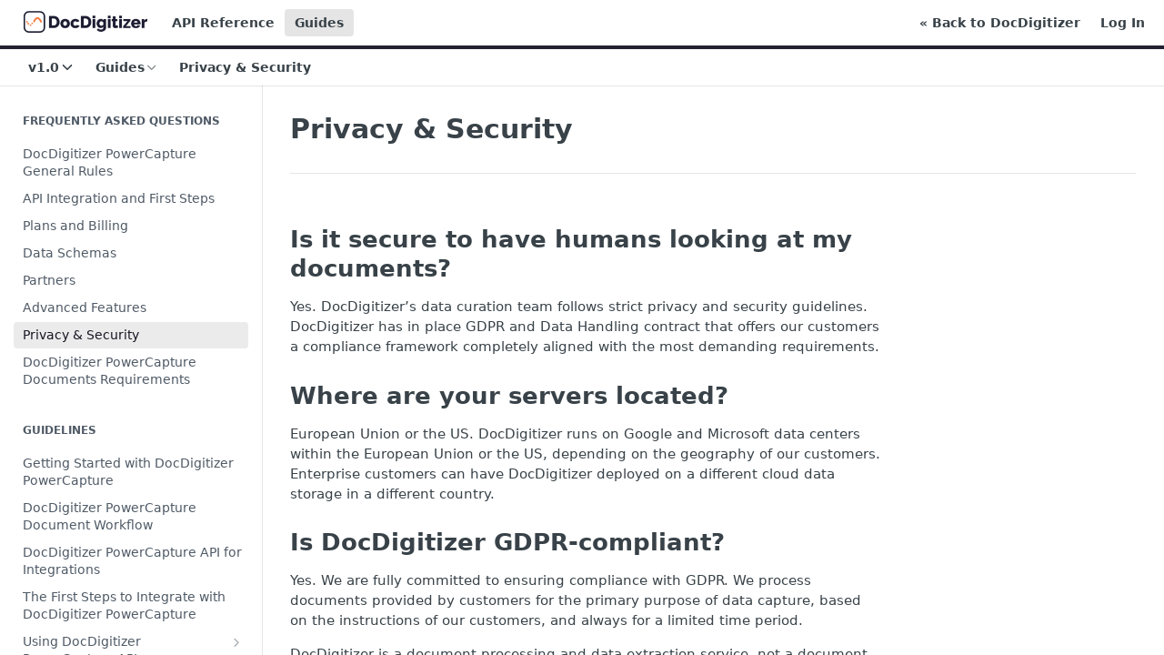

--- FILE ---
content_type: text/html; charset=utf-8
request_url: https://developers.docdigitizer.com/docs/privacy-security
body_size: 28732
content:
<!DOCTYPE html><html lang="en" style="" data-color-mode="light" class=" useReactApp  "><head><meta charset="utf-8"><meta name="readme-deploy" content="5.527.0"><meta name="readme-subdomain" content="docdigitizer"><meta name="readme-repo" content="docdigitizer-b9ec8498fbc2"><meta name="readme-version" content="1.0"><title>Privacy &amp; Security</title><meta name="description" content="Is it secure to have humans looking at my documents?
Yes. DocDigitizer’s data curation team follows strict privacy and security guidelines. DocDigitizer has in place GDPR and Data Handling contract that offers our customers a compliance framework completely aligned with the most demanding requiremen…" data-rh="true"><meta property="og:title" content="Privacy &amp; Security" data-rh="true"><meta property="og:description" content="Is it secure to have humans looking at my documents?
Yes. DocDigitizer’s data curation team follows strict privacy and security guidelines. DocDigitizer has in place GDPR and Data Handling contract that offers our customers a compliance framework completely aligned with the most demanding requiremen…" data-rh="true"><meta property="og:site_name" content="DocDigitizer Developer Hub"><meta name="twitter:title" content="Privacy &amp; Security" data-rh="true"><meta name="twitter:description" content="Is it secure to have humans looking at my documents?
Yes. DocDigitizer’s data curation team follows strict privacy and security guidelines. DocDigitizer has in place GDPR and Data Handling contract that offers our customers a compliance framework completely aligned with the most demanding requiremen…" data-rh="true"><meta name="twitter:card" content="summary_large_image"><meta name="viewport" content="width=device-width, initial-scale=1.0"><meta property="og:image" content="https://cdn.readme.io/og-image/create?type=docs&amp;title=Privacy%20%26%20Security&amp;projectTitle=DocDigitizer%20Developer%20Hu...&amp;description=Is%20it%20secure%20to%20have%20humans%20looking%20at%20my%20documents%3F%0AYes.%20DocDigitizer%E2%80%99s%20data%20curation%20team%20follows%20strict%20privacy%20and%20security%20guidelines.%20DocDigitizer%20has%20in%20place%20GDPR%20and%20Data%20Handling%20contract%20that%20offers%20our%20customers%20a%20compliance%20framework%20completely%20aligned%20with%20the%20most%20demanding%20requiremen%E2%80%A6&amp;logoUrl=https%3A%2F%2Ffiles.readme.io%2F88b0446-small-logo-newdoc-pos.png&amp;color=%23242032&amp;variant=light" data-rh="true"><meta name="twitter:image" content="https://cdn.readme.io/og-image/create?type=docs&amp;title=Privacy%20%26%20Security&amp;projectTitle=DocDigitizer%20Developer%20Hu...&amp;description=Is%20it%20secure%20to%20have%20humans%20looking%20at%20my%20documents%3F%0AYes.%20DocDigitizer%E2%80%99s%20data%20curation%20team%20follows%20strict%20privacy%20and%20security%20guidelines.%20DocDigitizer%20has%20in%20place%20GDPR%20and%20Data%20Handling%20contract%20that%20offers%20our%20customers%20a%20compliance%20framework%20completely%20aligned%20with%20the%20most%20demanding%20requiremen%E2%80%A6&amp;logoUrl=https%3A%2F%2Ffiles.readme.io%2F88b0446-small-logo-newdoc-pos.png&amp;color=%23242032&amp;variant=light" data-rh="true"><meta property="og:image:width" content="1200"><meta property="og:image:height" content="630"><link id="favicon" rel="shortcut icon" href="https://files.readme.io/791f71c-small-iv-doc_1.png" type="image/png"><link rel="canonical" href="https://developers.docdigitizer.com/docs/privacy-security"><script src="https://cdn.readme.io/public/js/cash-dom.min.js?1763480439834"></script><link data-chunk="Footer" rel="preload" as="style" href="https://cdn.readme.io/public/hub/web/Footer.7ca87f1efe735da787ba.css">
<link data-chunk="RMDX" rel="preload" as="style" href="https://cdn.readme.io/public/hub/web/76592.10407a2dbbe721900c02.css">
<link data-chunk="Doc" rel="preload" as="style" href="https://cdn.readme.io/public/hub/web/Doc.2b825d9d7a4af980b1ce.css">
<link data-chunk="SuperHubSearch" rel="preload" as="style" href="https://cdn.readme.io/public/hub/web/SuperHubSearch.6a1ff81afa1809036d22.css">
<link data-chunk="SearchBert" rel="preload" as="style" href="https://cdn.readme.io/public/hub/web/SearchBert.2dfec793f28e313ab4c5.css">
<link data-chunk="Header" rel="preload" as="style" href="https://cdn.readme.io/public/hub/web/Header.540480ec520558d1c753.css">
<link data-chunk="ViewContainer" rel="preload" as="style" href="https://cdn.readme.io/public/hub/web/ViewContainer.5885794e63b059e86eef.css">
<link data-chunk="main" rel="preload" as="style" href="https://cdn.readme.io/public/hub/web/main.0c5a42a90c87033c4c02.css">
<link data-chunk="main" rel="preload" as="style" href="https://cdn.readme.io/public/hub/web/ui-styles.e4c336d9e9fbb2a2592e.css">
<link data-chunk="main" rel="preload" as="script" href="https://cdn.readme.io/public/hub/web/main.2a22aea854a2f29ccda4.js">
<link data-chunk="routes-SuperHub" rel="preload" as="script" href="https://cdn.readme.io/public/hub/web/routes-SuperHub.82606e0066eca52f1ff6.js">
<link data-chunk="ViewContainer" rel="preload" as="script" href="https://cdn.readme.io/public/hub/web/ViewContainer.3a7f8fc8a82d602d7196.js">
<link data-chunk="Header" rel="preload" as="script" href="https://cdn.readme.io/public/hub/web/Header.38687708e65ccda04222.js">
<link data-chunk="core-icons-chevron-down-svg" rel="preload" as="script" href="https://cdn.readme.io/public/hub/web/core-icons-chevron-down-svg.a6c9848b7e5d6c5c3a61.js">
<link data-chunk="core-icons-chevron-up-down-svg" rel="preload" as="script" href="https://cdn.readme.io/public/hub/web/core-icons-chevron-up-down-svg.13b1bf88d52def4ae2da.js">
<link data-chunk="SearchBert" rel="preload" as="script" href="https://cdn.readme.io/public/hub/web/36306.25df14d750a388895b91.js">
<link data-chunk="SearchBert" rel="preload" as="script" href="https://cdn.readme.io/public/hub/web/26083.1457d9c129d015f7bc1c.js">
<link data-chunk="SearchBert" rel="preload" as="script" href="https://cdn.readme.io/public/hub/web/SearchBert.b7fbdca7a3b66df3a2ad.js">
<link data-chunk="SuperHubSearch" rel="preload" as="script" href="https://cdn.readme.io/public/hub/web/13766.d772ba54efb1db56d529.js">
<link data-chunk="SuperHubSearch" rel="preload" as="script" href="https://cdn.readme.io/public/hub/web/46123.69ebc12c0e2bace354b5.js">
<link data-chunk="SuperHubSearch" rel="preload" as="script" href="https://cdn.readme.io/public/hub/web/6146.f99bcbc8d654cc36d7c8.js">
<link data-chunk="SuperHubSearch" rel="preload" as="script" href="https://cdn.readme.io/public/hub/web/88836.466db83f0dbc8536e6f1.js">
<link data-chunk="SuperHubSearch" rel="preload" as="script" href="https://cdn.readme.io/public/hub/web/SuperHubSearch.dfd41c3b2479e33189d0.js">
<link data-chunk="core-icons-search-svg" rel="preload" as="script" href="https://cdn.readme.io/public/hub/web/core-icons-search-svg.26dc323543c904c338e8.js">
<link data-chunk="core-icons-custom-pages-svg" rel="preload" as="script" href="https://cdn.readme.io/public/hub/web/core-icons-custom-pages-svg.eb27676f87797306beed.js">
<link data-chunk="Doc" rel="preload" as="script" href="https://cdn.readme.io/public/hub/web/23781.e74aa301646844cc6f02.js">
<link data-chunk="Doc" rel="preload" as="script" href="https://cdn.readme.io/public/hub/web/16563.8ee90e74136685c009f7.js">
<link data-chunk="Doc" rel="preload" as="script" href="https://cdn.readme.io/public/hub/web/96652.8b6d209fa5e555ea4745.js">
<link data-chunk="Doc" rel="preload" as="script" href="https://cdn.readme.io/public/hub/web/30076.2a2bb62d5577cb1581d8.js">
<link data-chunk="Doc" rel="preload" as="script" href="https://cdn.readme.io/public/hub/web/10837.ddf865b9ebe595626256.js">
<link data-chunk="Doc" rel="preload" as="script" href="https://cdn.readme.io/public/hub/web/78551.4f7c4694153567ae2015.js">
<link data-chunk="Doc" rel="preload" as="script" href="https://cdn.readme.io/public/hub/web/7740.cefe8eb06b440fc03710.js">
<link data-chunk="Doc" rel="preload" as="script" href="https://cdn.readme.io/public/hub/web/63866.d9f66dd5be60601ea66a.js">
<link data-chunk="Doc" rel="preload" as="script" href="https://cdn.readme.io/public/hub/web/Doc.ab608dd496f26dbac2b4.js">
<link data-chunk="ConnectMetadata" rel="preload" as="script" href="https://cdn.readme.io/public/hub/web/ConnectMetadata.053519ac1bb202e960eb.js">
<link data-chunk="RMDX" rel="preload" as="script" href="https://cdn.readme.io/public/hub/web/48424.bb37c5885520ec98c35d.js">
<link data-chunk="RMDX" rel="preload" as="script" href="https://cdn.readme.io/public/hub/web/99947.1ce5a0ee52c06ee3aa91.js">
<link data-chunk="RMDX" rel="preload" as="script" href="https://cdn.readme.io/public/hub/web/45704.2297d4b216881a748180.js">
<link data-chunk="RMDX" rel="preload" as="script" href="https://cdn.readme.io/public/hub/web/76592.bbc11e025707911b5f0b.js">
<link data-chunk="RMDX" rel="preload" as="script" href="https://cdn.readme.io/public/hub/web/31165.099bcf6980faf638e248.js">
<link data-chunk="RMDX" rel="preload" as="script" href="https://cdn.readme.io/public/hub/web/RMDX.eb7e8e1f6dce84f3f3a2.js">
<link data-chunk="Footer" rel="preload" as="script" href="https://cdn.readme.io/public/hub/web/Footer.7a92bad579d1cc7afbb1.js">
<link data-chunk="main" rel="stylesheet" href="https://cdn.readme.io/public/hub/web/ui-styles.e4c336d9e9fbb2a2592e.css">
<link data-chunk="main" rel="stylesheet" href="https://cdn.readme.io/public/hub/web/main.0c5a42a90c87033c4c02.css">
<link data-chunk="ViewContainer" rel="stylesheet" href="https://cdn.readme.io/public/hub/web/ViewContainer.5885794e63b059e86eef.css">
<link data-chunk="Header" rel="stylesheet" href="https://cdn.readme.io/public/hub/web/Header.540480ec520558d1c753.css">
<link data-chunk="SearchBert" rel="stylesheet" href="https://cdn.readme.io/public/hub/web/SearchBert.2dfec793f28e313ab4c5.css">
<link data-chunk="SuperHubSearch" rel="stylesheet" href="https://cdn.readme.io/public/hub/web/SuperHubSearch.6a1ff81afa1809036d22.css">
<link data-chunk="Doc" rel="stylesheet" href="https://cdn.readme.io/public/hub/web/Doc.2b825d9d7a4af980b1ce.css">
<link data-chunk="RMDX" rel="stylesheet" href="https://cdn.readme.io/public/hub/web/76592.10407a2dbbe721900c02.css">
<link data-chunk="Footer" rel="stylesheet" href="https://cdn.readme.io/public/hub/web/Footer.7ca87f1efe735da787ba.css"><!-- CUSTOM CSS--><style title="rm-custom-css">:root{--project-color-primary:#242032;--project-color-inverse:#fff;--recipe-button-color:#242032;--recipe-button-color-hover:#000000;--recipe-button-color-active:#000000;--recipe-button-color-focus:rgba(36, 32, 50, 0.25);--recipe-button-color-disabled:#8176a8}[id=enterprise] .ReadMeUI[is=AlgoliaSearch]{--project-color-primary:#242032;--project-color-inverse:#fff}a{color:var(--color-link-primary,#242032)}a:hover{color:var(--color-link-primary-darken-5,#000)}a.text-muted:hover{color:var(--color-link-primary,#242032)}.btn.btn-primary{background-color:#242032}.btn.btn-primary:hover{background-color:#000}.theme-line #hub-landing-top h2{color:#242032}#hub-landing-top .btn:hover{color:#242032}.theme-line #hub-landing-top .btn:hover{color:#fff}.theme-solid header#hub-header #header-top{background-color:#242032}.theme-solid.header-gradient header#hub-header #header-top{background:linear-gradient(to bottom,#242032,#020204)}.theme-solid.header-custom header#hub-header #header-top{background-image:url(undefined)}.theme-line header#hub-header #header-top{border-bottom-color:#242032}.theme-line header#hub-header #header-top .btn{background-color:#242032}header#hub-header #header-top #header-logo{width:227px;height:40px;margin-top:0;background-image:url(https://files.readme.io/88b0446-small-logo-newdoc-pos.png)}#hub-subheader-parent #hub-subheader .hub-subheader-breadcrumbs .dropdown-menu a:hover{background-color:#242032}#subheader-links a.active{color:#242032!important;box-shadow:inset 0 -2px 0 #242032}#subheader-links a:hover{color:#242032!important;box-shadow:inset 0 -2px 0 #242032;opacity:.7}.discussion .submit-vote.submit-vote-parent.voted a.submit-vote-button{background-color:#242032}section#hub-discuss .discussion a .discuss-body h4{color:#242032}section#hub-discuss .discussion a:hover .discuss-body h4{color:#000}#hub-subheader-parent #hub-subheader.sticky-header.sticky{border-bottom-color:#242032}#hub-subheader-parent #hub-subheader.sticky-header.sticky .search-box{border-bottom-color:#242032}#hub-search-results h3 em{color:#242032}.main_background,.tag-item{background:#242032!important}.main_background:hover{background:#000!important}.main_color{color:#242032!important}.border_bottom_main_color{border-bottom:2px solid #242032}.main_color_hover:hover{color:#242032!important}section#hub-discuss h1{color:#242032}#hub-reference .hub-api .api-definition .api-try-it-out.active{border-color:#242032;background-color:#242032}#hub-reference .hub-api .api-definition .api-try-it-out.active:hover{background-color:#000;border-color:#000}#hub-reference .hub-api .api-definition .api-try-it-out:hover{border-color:#242032;color:#242032}#hub-reference .hub-reference .logs .logs-empty .logs-login-button,#hub-reference .hub-reference .logs .logs-login .logs-login-button{background-color:var(--project-color-primary,#242032);border-color:var(--project-color-primary,#242032)}#hub-reference .hub-reference .logs .logs-empty .logs-login-button:hover,#hub-reference .hub-reference .logs .logs-login .logs-login-button:hover{background-color:#000;border-color:#000}#hub-reference .hub-reference .logs .logs-empty>svg>path,#hub-reference .hub-reference .logs .logs-login>svg>path{fill:#242032;fill:var(--project-color-primary,#242032)}#hub-reference .hub-reference .logs:last-child .logs-empty,#hub-reference .hub-reference .logs:last-child .logs-login{margin-bottom:35px}#hub-reference .hub-reference .hub-reference-section .hub-reference-left header .hub-reference-edit:hover{color:#242032}.main-color-accent{border-bottom:3px solid #242032;padding-bottom:8px}</style><meta name="loadedProject" content="docdigitizer"><script>var storedColorMode = `light` === 'system' ? window.localStorage.getItem('color-scheme') : `light`
document.querySelector('[data-color-mode]').setAttribute('data-color-mode', storedColorMode)</script><script id="config" type="application/json" data-json="{&quot;algoliaIndex&quot;:&quot;readme_search_v2&quot;,&quot;amplitude&quot;:{&quot;apiKey&quot;:&quot;dc8065a65ef83d6ad23e37aaf014fc84&quot;,&quot;enabled&quot;:true},&quot;asset_url&quot;:&quot;https://cdn.readme.io&quot;,&quot;domain&quot;:&quot;readme.io&quot;,&quot;domainFull&quot;:&quot;https://dash.readme.com&quot;,&quot;encryptedLocalStorageKey&quot;:&quot;ekfls-2025-03-27&quot;,&quot;fullstory&quot;:{&quot;enabled&quot;:true,&quot;orgId&quot;:&quot;FSV9A&quot;},&quot;git&quot;:{&quot;sync&quot;:{&quot;bitbucket&quot;:{&quot;installationLink&quot;:&quot;https://developer.atlassian.com/console/install/310151e6-ca1a-4a44-9af6-1b523fea0561?signature=AYABeMn9vqFkrg%2F1DrJAQxSyVf4AAAADAAdhd3Mta21zAEthcm46YXdzOmttczp1cy13ZXN0LTI6NzA5NTg3ODM1MjQzOmtleS83MDVlZDY3MC1mNTdjLTQxYjUtOWY5Yi1lM2YyZGNjMTQ2ZTcAuAECAQB4IOp8r3eKNYw8z2v%2FEq3%2FfvrZguoGsXpNSaDveR%2FF%2Fo0BHUxIjSWx71zNK2RycuMYSgAAAH4wfAYJKoZIhvcNAQcGoG8wbQIBADBoBgkqhkiG9w0BBwEwHgYJYIZIAWUDBAEuMBEEDOJgARbqndU9YM%2FRdQIBEIA7unpCah%2BIu53NA72LkkCDhNHOv%2BgRD7agXAO3jXqw0%2FAcBOB0%2F5LmpzB5f6B1HpkmsAN2i2SbsFL30nkAB2F3cy1rbXMAS2Fybjphd3M6a21zOmV1LXdlc3QtMTo3MDk1ODc4MzUyNDM6a2V5LzQ2MzBjZTZiLTAwYzMtNGRlMi04NzdiLTYyN2UyMDYwZTVjYwC4AQICAHijmwVTMt6Oj3F%2B0%2B0cVrojrS8yZ9ktpdfDxqPMSIkvHAGT%[base64]%2BMHwGCSqGSIb3DQEHBqBvMG0CAQAwaAYJKoZIhvcNAQcBMB4GCWCGSAFlAwQBLjARBAzzWhThsIgJwrr%2FY2ECARCAOxoaW9pob21lweyAfrIm6Fw7gd8D%2B%2F8LHk4rl3jjULDM35%2FVPuqBrqKunYZSVCCGNGB3RqpQJr%2FasASiAgAAAAAMAAAQAAAAAAAAAAAAAAAAAEokowLKsF1tMABEq%2BKNyJP%2F%2F%2F%2F%2FAAAAAQAAAAAAAAAAAAAAAQAAADJLzRcp6MkqKR43PUjOiRxxbxXYhLc6vFXEutK3%2BQ71yuPq4dC8pAHruOVQpvVcUSe8dptV8c7wR8BTJjv%2F%2FNe8r0g%3D&amp;product=bitbucket&quot;}}},&quot;metrics&quot;:{&quot;billingCronEnabled&quot;:&quot;true&quot;,&quot;dashUrl&quot;:&quot;https://m.readme.io&quot;,&quot;defaultUrl&quot;:&quot;https://m.readme.io&quot;,&quot;exportMaxRetries&quot;:12,&quot;wsUrl&quot;:&quot;wss://m.readme.io&quot;},&quot;micro&quot;:{&quot;baseUrl&quot;:&quot;https://micro-beta.readme.com&quot;},&quot;proxyUrl&quot;:&quot;https://try.readme.io&quot;,&quot;readmeRecaptchaSiteKey&quot;:&quot;6LesVBYpAAAAAESOCHOyo2kF9SZXPVb54Nwf3i2x&quot;,&quot;releaseVersion&quot;:&quot;5.527.0&quot;,&quot;reservedWords&quot;:{&quot;tools&quot;:[&quot;execute-request&quot;,&quot;get-code-snippet&quot;,&quot;get-endpoint&quot;,&quot;get-request-body&quot;,&quot;get-response-schema&quot;,&quot;get-server-variables&quot;,&quot;list-endpoints&quot;,&quot;list-security-schemes&quot;,&quot;list-specs&quot;,&quot;search-specs&quot;,&quot;search&quot;,&quot;fetch&quot;]},&quot;sentry&quot;:{&quot;dsn&quot;:&quot;https://3bbe57a973254129bcb93e47dc0cc46f@o343074.ingest.sentry.io/2052166&quot;,&quot;enabled&quot;:true},&quot;shMigration&quot;:{&quot;promoVideo&quot;:&quot;&quot;,&quot;forceWaitlist&quot;:false,&quot;migrationPreview&quot;:false},&quot;sslBaseDomain&quot;:&quot;readmessl.com&quot;,&quot;sslGenerationService&quot;:&quot;ssl.readmessl.com&quot;,&quot;stripePk&quot;:&quot;pk_live_5103PML2qXbDukVh7GDAkQoR4NSuLqy8idd5xtdm9407XdPR6o3bo663C1ruEGhXJjpnb2YCpj8EU1UvQYanuCjtr00t1DRCf2a&quot;,&quot;superHub&quot;:{&quot;newProjectsEnabled&quot;:true},&quot;wootric&quot;:{&quot;accountToken&quot;:&quot;NPS-122b75a4&quot;,&quot;enabled&quot;:true}}"></script></head><body class="body-none theme-line header-solid header-bg-size-auto header-bg-pos-tl header-overlay-triangles reference-layout-row lumosity-dark "><div id="ssr-top"></div><div id="ssr-main"><div class="App ThemeContext ThemeContext_dark ThemeContext_classic ThemeContext_line" style="--color-primary:#242032;--color-primary-inverse:#fff;--color-primary-alt:#020204;--color-primary-darken-10:#0e0c13;--color-primary-darken-20:#000000;--color-primary-alpha-25:rgba(36, 32, 50, 0.25);--color-link-primary:#242032;--color-link-primary-darken-5:#191622;--color-link-primary-darken-10:#0e0c13;--color-link-primary-darken-20:#000000;--color-link-primary-alpha-50:rgba(36, 32, 50, 0.5);--color-link-primary-alpha-25:rgba(36, 32, 50, 0.25);--color-link-background:rgba(36, 32, 50, 0.09);--color-link-text:#fff;--color-login-link:#018ef5;--color-login-link-text:#fff;--color-login-link-darken-10:#0171c2;--color-login-link-primary-alpha-50:rgba(1, 142, 245, 0.5)"><div class="SuperHub2RNxzk6HzHiJ"><div class="ContentWithOwlbotx4PaFDoA1KMz"><div class="ContentWithOwlbot-content2X1XexaN8Lf2"><header class="Header3zzata9F_ZPQ Header_classic Header_collapsible3n0YXfOvb_Al rm-Header Header-links-buttons"><div class="rm-Header-top Header-topuTMpygDG4e1V Header-top_classic3g7Q6zoBy8zh"><div class="rm-Container rm-Container_flex"><div style="outline:none" tabindex="-1"><a href="#content" target="_self" class="Button Button_md rm-JumpTo Header-jumpTo3IWKQXmhSI5D Button_primary">Jump to Content</a></div><div class="rm-Header-left Header-leftADQdGVqx1wqU"><a class="rm-Logo Header-logo1Xy41PtkzbdG" href="/" target="_self"><img alt="DocDigitizer Developer Hub" class="rm-Logo-img Header-logo-img3YvV4lcGKkeb" src="https://files.readme.io/88b0446-small-logo-newdoc-pos.png"/></a><a class="Button Button_md rm-Header-link rm-Header-top-link Button_slate_text Header-link2tXYTgXq85zW" href="/reference" target="_self">API Reference</a><a aria-current="page" class="Button Button_md rm-Header-link rm-Header-top-link Button_slate_text rm-Header-top-link_active Header-link2tXYTgXq85zW active" href="/docs" target="_self">Guides</a></div><div class="rm-Header-left Header-leftADQdGVqx1wqU Header-left_mobile1RG-X93lx6PF"><div><button aria-label="Toggle navigation menu" class="icon-menu menu3d6DYNDa3tk5" type="button"></button><div class=""><div class="Flyout95xhYIIoTKtc undefined rm-Flyout" data-testid="flyout"><div class="MobileFlyout1hHJpUd-nYkd"><a class="rm-MobileFlyout-item NavItem-item1gDDTqaXGhm1 NavItem-item_mobile1qG3gd-Mkck- " href="/" target="_self"><i class="icon-landing-page-2 NavItem-badge1qOxpfTiALoz rm-Header-bottom-link-icon"></i><span class="NavItem-textSlZuuL489uiw">Home</span></a><a aria-current="page" class="rm-MobileFlyout-item NavItem-item1gDDTqaXGhm1 NavItem-item_mobile1qG3gd-Mkck-  active" href="/docs" target="_self"><i class="icon-guides NavItem-badge1qOxpfTiALoz rm-Header-bottom-link-icon"></i><span class="NavItem-textSlZuuL489uiw">Guides</span></a><a class="rm-MobileFlyout-item NavItem-item1gDDTqaXGhm1 NavItem-item_mobile1qG3gd-Mkck- " href="/reference" target="_self"><i class="icon-references NavItem-badge1qOxpfTiALoz rm-Header-bottom-link-icon"></i><span class="NavItem-textSlZuuL489uiw">API Reference</span></a><select class="Select Select_md NavItem-item1gDDTqaXGhm1 NavItem-item_select3UEfLN-oSjxp NavItem-item_mobile1qG3gd-Mkck-"><option data-url="#" value="1.0" selected="">v1.0</option><option data-url="/v2.0/docs" value="2.0">v2.0</option><option data-url="/v3.0/docs" value="3.0">v3.0</option></select><hr class="MobileFlyout-divider10xf7R2X1MeW"/><a class="rm-MobileFlyout-item NavItem-item1gDDTqaXGhm1 NavItem-item_mobile1qG3gd-Mkck- NavItem_dropdown-muted1xJVuczwGc74" href="/reference" target="_self">API Reference</a><a aria-current="page" class="rm-MobileFlyout-item NavItem-item1gDDTqaXGhm1 NavItem-item_mobile1qG3gd-Mkck- NavItem_dropdown-muted1xJVuczwGc74 active" href="/docs" target="_self">Guides</a><a class="rm-MobileFlyout-item NavItem-item1gDDTqaXGhm1 NavItem-item_mobile1qG3gd-Mkck- NavItem_dropdown-muted1xJVuczwGc74" href="https://www.docdigitizer.com/" rel="noopener" target="_blank" to="https://www.docdigitizer.com/">« Back to DocDigitizer</a><a class="rm-MobileFlyout-item NavItem-item1gDDTqaXGhm1 NavItem-item_mobile1qG3gd-Mkck- NavItem_dropdown-muted1xJVuczwGc74" href="/login?redirect_uri=/docs/privacy-security" target="_self" to="/login?redirect_uri=/docs/privacy-security">Log In</a><a class="MobileFlyout-logo3Lq1eTlk1K76 Header-logo1Xy41PtkzbdG rm-Logo" href="/" target="_self"><img alt="DocDigitizer Developer Hub" class="Header-logo-img3YvV4lcGKkeb rm-Logo-img" src="https://files.readme.io/88b0446-small-logo-newdoc-pos.png"/></a></div></div></div></div><div class="Header-left-nav2xWPWMNHOGf_"><i class="icon-guides Header-left-nav-icon10glJKFwewOv"></i>Guides</div></div><div class="rm-Header-right Header-right21PC2XTT6aMg"><span class="Header-right_desktop14ja01RUQ7HE"><a class="Button Button_md rm-Header-link rm-Header-top-link Button_slate_text Header-link2tXYTgXq85zW" href="https://www.docdigitizer.com/" target="_self" to="https://www.docdigitizer.com/">« Back to DocDigitizer</a><a href="/login?redirect_uri=/docs/privacy-security" target="_self" class="Button Button_md Header-link2tXYTgXq85zW NavItem2xSfFaVqfRjy NavItem_mdrYO3ChA2kYvP rm-Header-top-link rm-Header-top-link_login Button_primary_ghost Button_primary">Log In</a></span></div></div></div><div class="Header-bottom2eLKOFXMEmh5 Header-bottom_classic rm-Header-bottom"><div class="rm-Container rm-Container_flex"><nav aria-label="Primary navigation" class="Header-leftADQdGVqx1wqU Header-subnavnVH8URdkgvEl" role="navigation"><div class="rm-VersionDropdown Dropdown Dropdown_closed" data-testid="dropdown-container"><button aria-haspopup="dialog" class="Button Button_slate_text Button_md VersionDropdown1GXDUTxJ1T95 rm-Header-bottom-link Dropdown-toggle Button_primary" type="button"><span class="Truncate1OzxBYrNNfH3" style="--Truncate-max-width:150px">v1.0</span><span class="IconWrapper Icon-wrapper2z2wVIeGsiUy"><svg fill="none" viewBox="0 0 24 24" class="Icon Icon3_D2ysxFZ_ll Icon-svg2Lm7f6G9Ly5a" data-name="chevron-down" role="img" style="--icon-color:inherit;--icon-size:inherit;--icon-stroke-width:2px"><path stroke="currentColor" stroke-linecap="round" stroke-linejoin="round" d="m6 9 6 6 6-6" class="icon-stroke-width"></path></svg></span></button></div><div class="rm-NavLinksDropdown Dropdown Dropdown_closed" data-testid="dropdown-container"><div class="Dropdown-toggle" aria-haspopup="dialog"><button class="rm-Header-link rm-Header-bottom-link NavItem2xSfFaVqfRjy Button Button_slate_text Button_md" type="button"><span>Guides</span><i class="NavItem-chevron3ZtU4bd1q5sy icon-chevron-down"></i></button></div></div><span class="rm-Header-link rm-Header-bottom-link NavItem2xSfFaVqfRjy NavItem_inactive1YE6SGanIJp5">Privacy &amp; Security</span></nav><button align="center" justify="between" style="--flex-gap:var(--xs)" class="Button Button_sm Flex Flex_row MobileSubnav1DsTfasXloM2 Button_contrast Button_contrast_outline" type="button"><span class="Button-label">Privacy &amp; Security</span><span class="IconWrapper Icon-wrapper2z2wVIeGsiUy"><svg fill="none" viewBox="0 0 24 24" class="Icon Icon3_D2ysxFZ_ll Icon-svg2Lm7f6G9Ly5a" data-name="chevron-up-down" role="img" style="--icon-color:inherit;--icon-size:inherit;--icon-stroke-width:2px"><path stroke="currentColor" stroke-linecap="round" stroke-linejoin="round" d="m6 16 6 6 6-6M18 8l-6-6-6 6" class="icon-stroke-width"></path></svg></span></button><div class="rm-Header-search Header-searchtb6Foi0-D9Vx Header-search_classic Header-search_owlbot rm-Header-search_feather Header-search_featherYsmQBn55F3d9"></div><div class="Header-askai1MTDknILiJku rm-AskAi"></div></div></div><div class="hub-search-results--reactApp " id="hub-search-results"><div class="hub-container"><div class="modal-backdrop show-modal rm-SearchModal" role="button" tabindex="0"><div aria-label="Search Dialog" class="SuperHubSearchI_obvfvvQi4g" id="AppSearch" role="tabpanel" tabindex="0"><div data-focus-guard="true" tabindex="-1" style="width:1px;height:0px;padding:0;overflow:hidden;position:fixed;top:1px;left:1px"></div><div data-focus-lock-disabled="disabled" class="SuperHubSearch-container2BhYey2XE-Ij"><div class="SuperHubSearch-col1km8vLFgOaYj"><div class="SearchBoxnZBxftziZGcz"><input aria-label="Search" autoCapitalize="off" autoComplete="off" autoCorrect="off" spellcheck="false" tabindex="0" aria-required="false" class="Input Input_md SearchBox-inputR4jffU8l10iF" type="search" value=""/></div><div class="SearchTabs3rNhUK3HjrRJ"><div class="Tabs Tabs-list" role="tablist"><div aria-label="All" aria-selected="true" class="SearchTabs-tab1TrpmhQv840T Tabs-listItem Tabs-listItem_active" role="tab" tabindex="1"><span class="SearchTabs-tab1TrpmhQv840T"><span class="IconWrapper Icon-wrapper2z2wVIeGsiUy"><svg fill="none" viewBox="0 0 24 24" class="Icon Icon3_D2ysxFZ_ll Icon-svg2Lm7f6G9Ly5a icon" data-name="search" role="img" style="--icon-color:inherit;--icon-size:inherit;--icon-stroke-width:2px"><path stroke="currentColor" stroke-linecap="round" stroke-linejoin="round" d="M11 19a8 8 0 1 0 0-16 8 8 0 0 0 0 16ZM21 21l-4.35-4.35" class="icon-stroke-width"></path></svg></span>All</span></div><div aria-label="Pages" aria-selected="false" class="SearchTabs-tab1TrpmhQv840T Tabs-listItem" role="tab" tabindex="1"><span class="SearchTabs-tab1TrpmhQv840T"><span class="IconWrapper Icon-wrapper2z2wVIeGsiUy"><svg fill="none" viewBox="0 0 24 24" class="Icon Icon3_D2ysxFZ_ll Icon-svg2Lm7f6G9Ly5a icon" data-name="custom-pages" role="img" style="--icon-color:inherit;--icon-size:inherit;--icon-stroke-width:2px"><path stroke="currentColor" stroke-linecap="round" stroke-linejoin="round" d="M13 2H6a2 2 0 0 0-2 2v16a2 2 0 0 0 2 2h12a2 2 0 0 0 2-2V9l-7-7Z" class="icon-stroke-width"></path><path stroke="currentColor" stroke-linecap="round" stroke-linejoin="round" d="M13 2v7h7M12 11.333V12M12 18v.667M9.407 12.407l.473.473M14.12 17.12l.473.473M8.333 15H9M15 15h.667M9.407 17.593l.473-.473M14.12 12.88l.473-.473" class="icon-stroke-width"></path></svg></span>Pages</span></div></div></div><div class="rm-SearchModal-empty SearchResults35_kFOb1zvxX SearchResults_emptyiWzyXErtNcQJ"><span class="IconWrapper Icon-wrapper2z2wVIeGsiUy"><svg fill="none" viewBox="0 0 24 24" class="Icon Icon3_D2ysxFZ_ll Icon-svg2Lm7f6G9Ly5a rm-SearchModal-empty-icon icon icon-search" data-name="search" role="img" style="--icon-color:inherit;--icon-size:var(--icon-md);--icon-stroke-width:2px"><path stroke="currentColor" stroke-linecap="round" stroke-linejoin="round" d="M11 19a8 8 0 1 0 0-16 8 8 0 0 0 0 16ZM21 21l-4.35-4.35" class="icon-stroke-width"></path></svg></span><h6 class="Title Title6 rm-SearchModal-empty-text">Start typing to search…</h6></div></div></div><div data-focus-guard="true" tabindex="-1" style="width:1px;height:0px;padding:0;overflow:hidden;position:fixed;top:1px;left:1px"></div></div></div></div></div></header><main class="SuperHubDoc3Z-1XSVTg-Q1 rm-Guides" id="content"><div class="SuperHubDoc-container2RY1FPE4Ewze rm-Container rm-Container_flex"><nav aria-label="Secondary navigation" class="rm-Sidebar hub-sidebar reference-redesign Nav3C5f8FcjkaHj rm-Sidebar_guides" id="hub-sidebar" role="navigation"><div class="Sidebar1t2G1ZJq-vU1 rm-Sidebar hub-sidebar-content"><section class="Sidebar-listWrapper6Q9_yUrG906C rm-Sidebar-section"><h2 class="Sidebar-headingTRQyOa2pk0gh rm-Sidebar-heading">Frequently Asked Questions</h2><ul class="Sidebar-list_sidebarLayout3RaX72iQNOEI Sidebar-list3cZWQLaBf9k8 rm-Sidebar-list"><li class="Sidebar-item23D-2Kd61_k3"><a class="Sidebar-link2Dsha-r-GKh2 childless text-wrap rm-Sidebar-link" target="_self" href="/docs/docdigitizer-powercapture-general-rules"><span class="Sidebar-link-textLuTE1ySm4Kqn"><span class="Sidebar-link-text_label1gCT_uPnx7Gu">DocDigitizer PowerCapture General Rules</span></span></a></li><li class="Sidebar-item23D-2Kd61_k3"><a class="Sidebar-link2Dsha-r-GKh2 childless text-wrap rm-Sidebar-link" target="_self" href="/docs/api-integration-and-first-steps"><span class="Sidebar-link-textLuTE1ySm4Kqn"><span class="Sidebar-link-text_label1gCT_uPnx7Gu">API Integration and First Steps</span></span></a></li><li class="Sidebar-item23D-2Kd61_k3"><a class="Sidebar-link2Dsha-r-GKh2 childless text-wrap rm-Sidebar-link" target="_self" href="/docs/plans-and-billing"><span class="Sidebar-link-textLuTE1ySm4Kqn"><span class="Sidebar-link-text_label1gCT_uPnx7Gu">Plans and Billing</span></span></a></li><li class="Sidebar-item23D-2Kd61_k3"><a class="Sidebar-link2Dsha-r-GKh2 childless text-wrap rm-Sidebar-link" target="_self" href="/docs/data-schemas"><span class="Sidebar-link-textLuTE1ySm4Kqn"><span class="Sidebar-link-text_label1gCT_uPnx7Gu">Data Schemas</span></span></a></li><li class="Sidebar-item23D-2Kd61_k3"><a class="Sidebar-link2Dsha-r-GKh2 childless text-wrap rm-Sidebar-link" target="_self" href="/docs/partners"><span class="Sidebar-link-textLuTE1ySm4Kqn"><span class="Sidebar-link-text_label1gCT_uPnx7Gu">Partners</span></span></a></li><li class="Sidebar-item23D-2Kd61_k3"><a class="Sidebar-link2Dsha-r-GKh2 childless text-wrap rm-Sidebar-link" target="_self" href="/docs/advanced-idp-features"><span class="Sidebar-link-textLuTE1ySm4Kqn"><span class="Sidebar-link-text_label1gCT_uPnx7Gu">Advanced Features</span></span></a></li><li class="Sidebar-item23D-2Kd61_k3"><a aria-current="page" class="Sidebar-link2Dsha-r-GKh2 childless text-wrap rm-Sidebar-link active" target="_self" href="/docs/privacy-security"><span class="Sidebar-link-textLuTE1ySm4Kqn"><span class="Sidebar-link-text_label1gCT_uPnx7Gu">Privacy &amp; Security</span></span></a></li><li class="Sidebar-item23D-2Kd61_k3"><a class="Sidebar-link2Dsha-r-GKh2 childless text-wrap rm-Sidebar-link" target="_self" href="/docs/docdigitizer-powercapture-documents-requirements"><span class="Sidebar-link-textLuTE1ySm4Kqn"><span class="Sidebar-link-text_label1gCT_uPnx7Gu">DocDigitizer PowerCapture Documents Requirements</span></span></a></li></ul></section><section class="Sidebar-listWrapper6Q9_yUrG906C rm-Sidebar-section"><h2 class="Sidebar-headingTRQyOa2pk0gh rm-Sidebar-heading">Guidelines</h2><ul class="Sidebar-list_sidebarLayout3RaX72iQNOEI Sidebar-list3cZWQLaBf9k8 rm-Sidebar-list"><li class="Sidebar-item23D-2Kd61_k3"><a class="Sidebar-link2Dsha-r-GKh2 childless text-wrap rm-Sidebar-link" target="_self" href="/docs/getting-started-docdigitizer-powercapture"><span class="Sidebar-link-textLuTE1ySm4Kqn"><span class="Sidebar-link-text_label1gCT_uPnx7Gu">Getting Started with DocDigitizer PowerCapture</span></span></a></li><li class="Sidebar-item23D-2Kd61_k3"><a class="Sidebar-link2Dsha-r-GKh2 childless text-wrap rm-Sidebar-link" target="_self" href="/docs/docdigitizer-powercapture-document-workflow"><span class="Sidebar-link-textLuTE1ySm4Kqn"><span class="Sidebar-link-text_label1gCT_uPnx7Gu">DocDigitizer PowerCapture Document Workflow</span></span></a></li><li class="Sidebar-item23D-2Kd61_k3"><a class="Sidebar-link2Dsha-r-GKh2 childless text-wrap rm-Sidebar-link" target="_self" href="/docs/docdigitizer-powercapture-api-for-integrations"><span class="Sidebar-link-textLuTE1ySm4Kqn"><span class="Sidebar-link-text_label1gCT_uPnx7Gu">DocDigitizer PowerCapture API for Integrations</span></span></a></li><li class="Sidebar-item23D-2Kd61_k3"><a class="Sidebar-link2Dsha-r-GKh2 childless text-wrap rm-Sidebar-link" target="_self" href="/docs/first-steps-to-integrate-with-docdigitizer-powercapture"><span class="Sidebar-link-textLuTE1ySm4Kqn"><span class="Sidebar-link-text_label1gCT_uPnx7Gu">The First Steps to Integrate with DocDigitizer PowerCapture</span></span></a></li><li class="Sidebar-item23D-2Kd61_k3"><a class="Sidebar-link2Dsha-r-GKh2 Sidebar-link_parent text-wrap rm-Sidebar-link" target="_self" href="/docs/using-docdigitizer-powercapture-api"><span class="Sidebar-link-textLuTE1ySm4Kqn"><span class="Sidebar-link-text_label1gCT_uPnx7Gu">Using DocDigitizer PowerCapture API</span></span><button aria-expanded="false" aria-label="Show subpages for Using DocDigitizer PowerCapture API" class="Sidebar-link-buttonWrapper3hnFHNku8_BJ" type="button"><i aria-hidden="true" class="Sidebar-link-iconnjiqEiZlPn0W Sidebar-link-expandIcon2yVH6SarI6NW icon-chevron-rightward"></i></button></a><ul class="subpages Sidebar-list3cZWQLaBf9k8 rm-Sidebar-list"><li class="Sidebar-item23D-2Kd61_k3"><a class="Sidebar-link2Dsha-r-GKh2 childless subpage text-wrap rm-Sidebar-link" target="_self" href="/docs/callback-service-status-notification"><span class="Sidebar-link-textLuTE1ySm4Kqn"><span class="Sidebar-link-text_label1gCT_uPnx7Gu">Callback service (status notification)</span></span></a></li></ul></li><li class="Sidebar-item23D-2Kd61_k3"><a class="Sidebar-link2Dsha-r-GKh2 childless text-wrap rm-Sidebar-link" target="_self" href="/docs/using-postman-with-docdigitizer-powercapture-api"><span class="Sidebar-link-textLuTE1ySm4Kqn"><span class="Sidebar-link-text_label1gCT_uPnx7Gu">Using Postman with DocDigitizer PowerCapture API</span></span></a></li><li class="Sidebar-item23D-2Kd61_k3"><a class="Sidebar-link2Dsha-r-GKh2 childless text-wrap rm-Sidebar-link" target="_self" href="/docs/using-uipath-connector-with-docdigitizer-powercapture-api"><span class="Sidebar-link-textLuTE1ySm4Kqn"><span class="Sidebar-link-text_label1gCT_uPnx7Gu">Using UiPath Connector with DocDigitizer PowerCapture API</span></span></a></li></ul></section><section class="Sidebar-listWrapper6Q9_yUrG906C rm-Sidebar-section"><h2 class="Sidebar-headingTRQyOa2pk0gh rm-Sidebar-heading">Security &amp; Compliance</h2><ul class="Sidebar-list_sidebarLayout3RaX72iQNOEI Sidebar-list3cZWQLaBf9k8 rm-Sidebar-list"><li class="Sidebar-item23D-2Kd61_k3"><a class="Sidebar-link2Dsha-r-GKh2 childless text-wrap rm-Sidebar-link" target="_self" href="/docs/starting-guide"><span class="Sidebar-link-textLuTE1ySm4Kqn"><span class="Sidebar-link-text_label1gCT_uPnx7Gu">Starting Guide</span></span></a></li></ul></section><section class="Sidebar-listWrapper6Q9_yUrG906C rm-Sidebar-section"><h2 class="Sidebar-headingTRQyOa2pk0gh rm-Sidebar-heading">Business Documents</h2><ul class="Sidebar-list_sidebarLayout3RaX72iQNOEI Sidebar-list3cZWQLaBf9k8 rm-Sidebar-list"><li class="Sidebar-item23D-2Kd61_k3"><a class="Sidebar-link2Dsha-r-GKh2 Sidebar-link_parent text-wrap rm-Sidebar-link" target="_self" href="/docs/document-classification-list"><span class="Sidebar-link-textLuTE1ySm4Kqn"><span class="Sidebar-link-text_label1gCT_uPnx7Gu">Document Classification List</span></span><button aria-expanded="false" aria-label="Show subpages for Document Classification List" class="Sidebar-link-buttonWrapper3hnFHNku8_BJ" type="button"><i aria-hidden="true" class="Sidebar-link-iconnjiqEiZlPn0W Sidebar-link-expandIcon2yVH6SarI6NW icon-chevron-rightward"></i></button></a><ul class="subpages Sidebar-list3cZWQLaBf9k8 rm-Sidebar-list"><li class="Sidebar-item23D-2Kd61_k3"><a class="Sidebar-link2Dsha-r-GKh2 childless subpage text-wrap rm-Sidebar-link" target="_self" href="/docs/bank-card"><span class="Sidebar-link-textLuTE1ySm4Kqn"><span class="Sidebar-link-text_label1gCT_uPnx7Gu">ATM Card</span></span></a></li><li class="Sidebar-item23D-2Kd61_k3"><a class="Sidebar-link2Dsha-r-GKh2 childless subpage text-wrap rm-Sidebar-link" target="_self" href="/docs/atm-receipt"><span class="Sidebar-link-textLuTE1ySm4Kqn"><span class="Sidebar-link-text_label1gCT_uPnx7Gu">ATM Ticket</span></span></a></li><li class="Sidebar-item23D-2Kd61_k3"><a class="Sidebar-link2Dsha-r-GKh2 childless subpage text-wrap rm-Sidebar-link" target="_self" href="/docs/bank-card-atm-receipt"><span class="Sidebar-link-textLuTE1ySm4Kqn"><span class="Sidebar-link-text_label1gCT_uPnx7Gu">ATM Card and Ticket</span></span></a></li><li class="Sidebar-item23D-2Kd61_k3"><a class="Sidebar-link2Dsha-r-GKh2 childless subpage text-wrap rm-Sidebar-link" target="_self" href="/docs/bank-book"><span class="Sidebar-link-textLuTE1ySm4Kqn"><span class="Sidebar-link-text_label1gCT_uPnx7Gu">Bank Book</span></span></a></li><li class="Sidebar-item23D-2Kd61_k3"><a class="Sidebar-link2Dsha-r-GKh2 childless subpage text-wrap rm-Sidebar-link" target="_self" href="/docs/bank-statement"><span class="Sidebar-link-textLuTE1ySm4Kqn"><span class="Sidebar-link-text_label1gCT_uPnx7Gu">Bank Statement</span></span></a></li><li class="Sidebar-item23D-2Kd61_k3"><a class="Sidebar-link2Dsha-r-GKh2 childless subpage text-wrap rm-Sidebar-link" target="_self" href="/docs/central-credit-register"><span class="Sidebar-link-textLuTE1ySm4Kqn"><span class="Sidebar-link-text_label1gCT_uPnx7Gu">Central Credit Register</span></span></a></li><li class="Sidebar-item23D-2Kd61_k3"><a class="Sidebar-link2Dsha-r-GKh2 childless subpage text-wrap rm-Sidebar-link" target="_self" href="/docs/cc-tras"><span class="Sidebar-link-textLuTE1ySm4Kqn"><span class="Sidebar-link-text_label1gCT_uPnx7Gu">Citizen Card - Back</span></span></a></li><li class="Sidebar-item23D-2Kd61_k3"><a class="Sidebar-link2Dsha-r-GKh2 childless subpage text-wrap rm-Sidebar-link" target="_self" href="/docs/cc-frente"><span class="Sidebar-link-textLuTE1ySm4Kqn"><span class="Sidebar-link-text_label1gCT_uPnx7Gu">Citizen Card - Front</span></span></a></li><li class="Sidebar-item23D-2Kd61_k3"><a class="Sidebar-link2Dsha-r-GKh2 childless subpage text-wrap rm-Sidebar-link" target="_self" href="/docs/citizen-card-renovation"><span class="Sidebar-link-textLuTE1ySm4Kqn"><span class="Sidebar-link-text_label1gCT_uPnx7Gu">Citizen Card Renovation</span></span></a></li><li class="Sidebar-item23D-2Kd61_k3"><a class="Sidebar-link2Dsha-r-GKh2 childless subpage text-wrap rm-Sidebar-link" target="_self" href="/docs/citizen-id-card"><span class="Sidebar-link-textLuTE1ySm4Kqn"><span class="Sidebar-link-text_label1gCT_uPnx7Gu">Citizen Id Card</span></span></a></li><li class="Sidebar-item23D-2Kd61_k3"><a class="Sidebar-link2Dsha-r-GKh2 childless subpage text-wrap rm-Sidebar-link" target="_self" href="/docs/citizen-id-card-virtual"><span class="Sidebar-link-textLuTE1ySm4Kqn"><span class="Sidebar-link-text_label1gCT_uPnx7Gu">Citizen Id Card Virtual</span></span></a></li><li class="Sidebar-item23D-2Kd61_k3"><a class="Sidebar-link2Dsha-r-GKh2 childless subpage text-wrap rm-Sidebar-link" target="_self" href="/docs/contract"><span class="Sidebar-link-textLuTE1ySm4Kqn"><span class="Sidebar-link-text_label1gCT_uPnx7Gu">Contract</span></span></a></li><li class="Sidebar-item23D-2Kd61_k3"><a class="Sidebar-link2Dsha-r-GKh2 childless subpage text-wrap rm-Sidebar-link" target="_self" href="/docs/declaracao_situacao_contributiva_at"><span class="Sidebar-link-textLuTE1ySm4Kqn"><span class="Sidebar-link-text_label1gCT_uPnx7Gu">Declaration of Contribution Status AT</span></span></a></li><li class="Sidebar-item23D-2Kd61_k3"><a class="Sidebar-link2Dsha-r-GKh2 childless subpage text-wrap rm-Sidebar-link" target="_self" href="/docs/declaracao_situacao_contributiva_ss"><span class="Sidebar-link-textLuTE1ySm4Kqn"><span class="Sidebar-link-text_label1gCT_uPnx7Gu">Declaration of Contribution Status SS</span></span></a></li><li class="Sidebar-item23D-2Kd61_k3"><a class="Sidebar-link2Dsha-r-GKh2 childless subpage text-wrap rm-Sidebar-link" target="_self" href="/docs/driving-license-eu"><span class="Sidebar-link-textLuTE1ySm4Kqn"><span class="Sidebar-link-text_label1gCT_uPnx7Gu">Driving License EU</span></span></a></li><li class="Sidebar-item23D-2Kd61_k3"><a class="Sidebar-link2Dsha-r-GKh2 childless subpage text-wrap rm-Sidebar-link" target="_self" href="/docs/driving-license-eu-back"><span class="Sidebar-link-textLuTE1ySm4Kqn"><span class="Sidebar-link-text_label1gCT_uPnx7Gu">Driving License EU - Back</span></span></a></li><li class="Sidebar-item23D-2Kd61_k3"><a class="Sidebar-link2Dsha-r-GKh2 childless subpage text-wrap rm-Sidebar-link" target="_self" href="/docs/driving-license-eu-front"><span class="Sidebar-link-textLuTE1ySm4Kqn"><span class="Sidebar-link-text_label1gCT_uPnx7Gu">Driving License EU - Front</span></span></a></li><li class="Sidebar-item23D-2Kd61_k3"><a class="Sidebar-link2Dsha-r-GKh2 childless subpage text-wrap rm-Sidebar-link" target="_self" href="/docs/financial-document"><span class="Sidebar-link-textLuTE1ySm4Kqn"><span class="Sidebar-link-text_label1gCT_uPnx7Gu">Financial Document</span></span></a></li><li class="Sidebar-item23D-2Kd61_k3"><a class="Sidebar-link2Dsha-r-GKh2 childless subpage text-wrap rm-Sidebar-link" target="_self" href="/docs/fiscal_residence_certificate"><span class="Sidebar-link-textLuTE1ySm4Kqn"><span class="Sidebar-link-text_label1gCT_uPnx7Gu">Fiscal Residence Certificate</span></span></a></li><li class="Sidebar-item23D-2Kd61_k3"><a class="Sidebar-link2Dsha-r-GKh2 childless subpage text-wrap rm-Sidebar-link" target="_self" href="/docs/recibo-verde"><span class="Sidebar-link-textLuTE1ySm4Kqn"><span class="Sidebar-link-text_label1gCT_uPnx7Gu">Green Receipt</span></span></a></li><li class="Sidebar-item23D-2Kd61_k3"><a class="Sidebar-link2Dsha-r-GKh2 childless subpage text-wrap rm-Sidebar-link" target="_self" href="/docs/invoice"><span class="Sidebar-link-textLuTE1ySm4Kqn"><span class="Sidebar-link-text_label1gCT_uPnx7Gu">Invoice</span></span></a></li><li class="Sidebar-item23D-2Kd61_k3"><a class="Sidebar-link2Dsha-r-GKh2 childless subpage text-wrap rm-Sidebar-link" target="_self" href="/docs/irs-notice-settlement"><span class="Sidebar-link-textLuTE1ySm4Kqn"><span class="Sidebar-link-text_label1gCT_uPnx7Gu">IRS Notice Settlement</span></span></a></li><li class="Sidebar-item23D-2Kd61_k3"><a class="Sidebar-link2Dsha-r-GKh2 childless subpage text-wrap rm-Sidebar-link" target="_self" href="/docs/irs3"><span class="Sidebar-link-textLuTE1ySm4Kqn"><span class="Sidebar-link-text_label1gCT_uPnx7Gu">Model 3 IRS</span></span></a></li><li class="Sidebar-item23D-2Kd61_k3"><a class="Sidebar-link2Dsha-r-GKh2 childless subpage text-wrap rm-Sidebar-link" target="_self" href="/docs/national-id-card"><span class="Sidebar-link-textLuTE1ySm4Kqn"><span class="Sidebar-link-text_label1gCT_uPnx7Gu">National Citizen Identity Card</span></span></a></li><li class="Sidebar-item23D-2Kd61_k3"><a class="Sidebar-link2Dsha-r-GKh2 childless subpage text-wrap rm-Sidebar-link" target="_self" href="/docs/passport"><span class="Sidebar-link-textLuTE1ySm4Kqn"><span class="Sidebar-link-text_label1gCT_uPnx7Gu">Passport</span></span></a></li><li class="Sidebar-item23D-2Kd61_k3"><a class="Sidebar-link2Dsha-r-GKh2 childless subpage text-wrap rm-Sidebar-link" target="_self" href="/docs/pay-slip"><span class="Sidebar-link-textLuTE1ySm4Kqn"><span class="Sidebar-link-text_label1gCT_uPnx7Gu">Payslip</span></span></a></li><li class="Sidebar-item23D-2Kd61_k3"><a class="Sidebar-link2Dsha-r-GKh2 childless subpage text-wrap rm-Sidebar-link" target="_self" href="/docs/proof-of-employment"><span class="Sidebar-link-textLuTE1ySm4Kqn"><span class="Sidebar-link-text_label1gCT_uPnx7Gu">Proof of Employment</span></span></a></li><li class="Sidebar-item23D-2Kd61_k3"><a class="Sidebar-link2Dsha-r-GKh2 childless subpage text-wrap rm-Sidebar-link" target="_self" href="/docs/retirement-proof"><span class="Sidebar-link-textLuTE1ySm4Kqn"><span class="Sidebar-link-text_label1gCT_uPnx7Gu">Proof of Retirement</span></span></a></li><li class="Sidebar-item23D-2Kd61_k3"><a class="Sidebar-link2Dsha-r-GKh2 childless subpage text-wrap rm-Sidebar-link" target="_self" href="/docs/resident-permit"><span class="Sidebar-link-textLuTE1ySm4Kqn"><span class="Sidebar-link-text_label1gCT_uPnx7Gu">Residence Permit</span></span></a></li><li class="Sidebar-item23D-2Kd61_k3"><a class="Sidebar-link2Dsha-r-GKh2 childless subpage text-wrap rm-Sidebar-link" target="_self" href="/docs/sepa-mandate"><span class="Sidebar-link-textLuTE1ySm4Kqn"><span class="Sidebar-link-text_label1gCT_uPnx7Gu">Sepa Mandate</span></span></a></li><li class="Sidebar-item23D-2Kd61_k3"><a class="Sidebar-link2Dsha-r-GKh2 childless subpage text-wrap rm-Sidebar-link" target="_self" href="/docs/tax-id-card"><span class="Sidebar-link-textLuTE1ySm4Kqn"><span class="Sidebar-link-text_label1gCT_uPnx7Gu">Tax ID Card</span></span></a></li></ul></li><li class="Sidebar-item23D-2Kd61_k3"><a class="Sidebar-link2Dsha-r-GKh2 Sidebar-link_parent text-wrap rm-Sidebar-link" target="_self" href="/docs/getting-started-with-financial-documents"><span class="Sidebar-link-textLuTE1ySm4Kqn"><span class="Sidebar-link-text_label1gCT_uPnx7Gu">Getting Started with Financial Documents</span></span><button aria-expanded="false" aria-label="Show subpages for Getting Started with Financial Documents" class="Sidebar-link-buttonWrapper3hnFHNku8_BJ" type="button"><i aria-hidden="true" class="Sidebar-link-iconnjiqEiZlPn0W Sidebar-link-expandIcon2yVH6SarI6NW icon-chevron-rightward"></i></button></a><ul class="subpages Sidebar-list3cZWQLaBf9k8 rm-Sidebar-list"><li class="Sidebar-item23D-2Kd61_k3"><a class="Sidebar-link2Dsha-r-GKh2 childless subpage text-wrap rm-Sidebar-link" target="_self" href="/docs/docdigitizer-powercapture-general-rules-for-financial-documents"><span class="Sidebar-link-textLuTE1ySm4Kqn"><span class="Sidebar-link-text_label1gCT_uPnx7Gu">DocDigitizer PowerCapture General Rules for Financial Documents</span></span></a></li></ul></li><li class="Sidebar-item23D-2Kd61_k3"><a class="Sidebar-link2Dsha-r-GKh2 childless text-wrap rm-Sidebar-link" target="_self" href="/docs/getting-started-with-qr-codes"><span class="Sidebar-link-textLuTE1ySm4Kqn"><span class="Sidebar-link-text_label1gCT_uPnx7Gu">Getting Started with AT QR Codes</span></span></a></li><li class="Sidebar-item23D-2Kd61_k3"><a class="Sidebar-link2Dsha-r-GKh2 Sidebar-link_parent text-wrap rm-Sidebar-link" target="_self" href="/docs/use-cases"><span class="Sidebar-link-textLuTE1ySm4Kqn"><span class="Sidebar-link-text_label1gCT_uPnx7Gu">Use Cases</span></span><button aria-expanded="false" aria-label="Show subpages for Use Cases" class="Sidebar-link-buttonWrapper3hnFHNku8_BJ" type="button"><i aria-hidden="true" class="Sidebar-link-iconnjiqEiZlPn0W Sidebar-link-expandIcon2yVH6SarI6NW icon-chevron-rightward"></i></button></a><ul class="subpages Sidebar-list3cZWQLaBf9k8 rm-Sidebar-list"><li class="Sidebar-item23D-2Kd61_k3"><a class="Sidebar-link2Dsha-r-GKh2 childless subpage text-wrap rm-Sidebar-link" target="_self" href="/docs/documents-used-in-kyc"><span class="Sidebar-link-textLuTE1ySm4Kqn"><span class="Sidebar-link-text_label1gCT_uPnx7Gu">KYC Use Cases</span></span></a></li><li class="Sidebar-item23D-2Kd61_k3"><a class="Sidebar-link2Dsha-r-GKh2 childless subpage text-wrap rm-Sidebar-link" target="_self" href="/docs/documents-used-in-proof-of-address"><span class="Sidebar-link-textLuTE1ySm4Kqn"><span class="Sidebar-link-text_label1gCT_uPnx7Gu">Proof of Address Use Cases</span></span></a></li></ul></li><li class="Sidebar-item23D-2Kd61_k3"><a class="Sidebar-link2Dsha-r-GKh2 childless text-wrap rm-Sidebar-link" target="_self" href="/docs/how-we-measure-slas"><span class="Sidebar-link-textLuTE1ySm4Kqn"><span class="Sidebar-link-text_label1gCT_uPnx7Gu">How we measure SLAs</span></span></a></li><li class="Sidebar-item23D-2Kd61_k3"><a class="Sidebar-link2Dsha-r-GKh2 childless text-wrap rm-Sidebar-link" target="_self" href="/docs/customer-support"><span class="Sidebar-link-textLuTE1ySm4Kqn"><span class="Sidebar-link-text_label1gCT_uPnx7Gu">How can I get support?</span></span></a></li><li class="Sidebar-item23D-2Kd61_k3"><a class="Sidebar-link2Dsha-r-GKh2 childless text-wrap rm-Sidebar-link" target="_self" href="/docs/billing"><span class="Sidebar-link-textLuTE1ySm4Kqn"><span class="Sidebar-link-text_label1gCT_uPnx7Gu">Billing</span></span></a></li></ul></section><div class="readme-logo" id="readmeLogo">Powered by<!-- --> <a aria-label="ReadMe" href="https://readme.com?ref_src=hub&amp;project=docdigitizer" style="color:unset"><i class="icon icon-readme" style="display:inline-block;min-width:71px"></i></a></div></div><button aria-label="Hide sidebar navigation" class="Nav-toggle-collapse39KxgTH727KL" type="button"></button></nav><article class="SuperHubDoc-article3ArTrEavUTKg rm-Article rm-Guides-SuperHub"><header id="content-head"><div class="row clearfix"><div class="col-xs-9"><h1>Privacy &amp; Security</h1></div></div></header><div class="grid-container-fluid" id="content-container"><section class="content-body grid-100 "><div style="margin-left:31px" class="rm-Markdown markdown-body rm-Markdown markdown-body ng-non-bindable" data-testid="RDMD"><style>/*! tailwindcss v4.1.17 | MIT License | https://tailwindcss.com */
@layer theme, base, components, utilities;
@layer utilities;
</style><style data-tailwind-stylesheet="true"></style><h1 class="heading heading-1 header-scroll"><div class="heading-anchor anchor waypoint" id="is-it-secure-to-have-humans-looking-at-my-documents"></div><div class="heading-text"><strong>Is it secure to have humans looking at my documents?</strong></div><a aria-label="Skip link to [object Object]" class="heading-anchor-icon fa fa-regular fa-anchor" href="#is-it-secure-to-have-humans-looking-at-my-documents"></a></h1>
<p>Yes. DocDigitizer’s data curation team follows strict privacy and security guidelines. DocDigitizer has in place GDPR and Data Handling contract that offers our customers a compliance framework completely aligned with the most demanding requirements.</p>
<h1 class="heading heading-1 header-scroll"><div class="heading-anchor anchor waypoint" id="where-are-your-servers-located"></div><div class="heading-text"><strong>Where are your servers located?</strong></div><a aria-label="Skip link to [object Object]" class="heading-anchor-icon fa fa-regular fa-anchor" href="#where-are-your-servers-located"></a></h1>
<p>European Union or the US. DocDigitizer runs on Google and Microsoft data centers within the European Union or the US, depending on the geography of our customers. Enterprise customers can have DocDigitizer deployed on a different cloud data storage in a different country.</p>
<h1 class="heading heading-1 header-scroll"><div class="heading-anchor anchor waypoint" id="is-docdigitizer-gdpr-compliant"></div><div class="heading-text"><strong>Is DocDigitizer GDPR-compliant?</strong></div><a aria-label="Skip link to [object Object]" class="heading-anchor-icon fa fa-regular fa-anchor" href="#is-docdigitizer-gdpr-compliant"></a></h1>
<p>Yes. We are fully committed to ensuring compliance with GDPR. We process documents provided by customers for the primary purpose of data capture, based on the instructions of our customers, and always for a limited time period.</p>
<p>DocDigitizer is a document processing and data extraction service, not a document or data storage service. Documents and captured data will be automatically removed within 48 hours after data extraction.</p>
<p>You can read more about this in our terms and conditions.</p>
<h1 class="heading heading-1 header-scroll"><div class="heading-anchor anchor waypoint" id="can-i-whitelist-my-ip"></div><div class="heading-text"><strong>Can I whitelist my IP?</strong></div><a aria-label="Skip link to [object Object]" class="heading-anchor-icon fa fa-regular fa-anchor" href="#can-i-whitelist-my-ip"></a></h1>
<p>Yes. Please check our API Reference regarding <a target="_self" href="https://developers.docdigitizer.com/update/reference/cidrwhitelist">cidrwhitelist</a>.</p>
<br/></div><div class="UpdatedAt"><p class="DateLine "><i class="icon icon-watch"></i>Updated<!-- --> <!-- -->about 2 months ago<!-- --> </p></div><hr class="NextStepsDivider"/><nav aria-label="Pagination Controls" class="PaginationControlsjDYuqu8pBMUy rm-Pagination"><a class="PaginationControls-link254uPEbaP92i PaginationControls-link_left1G58BmNHDbVm" aria-label="Previous Page: Advanced Features" href="/docs/advanced-idp-features"><span class="PaginationControls-iconZbaZ3tgyhNmI icon-arrow-left2"></span><div class="PaginationControls-text3qEXHZU00znD PaginationControls-text_left3wBkn4C9R0W_">Advanced Features</div></a><a class="PaginationControls-link254uPEbaP92i PaginationControls-link_right5lsfuICZqXYk" aria-label="Next Page: DocDigitizer PowerCapture Documents Requirements" href="/docs/docdigitizer-powercapture-documents-requirements"><div class="PaginationControls-text3qEXHZU00znD PaginationControls-text_right3EIfWubgRVVP">DocDigitizer PowerCapture Documents Requirements</div><span class="PaginationControls-iconZbaZ3tgyhNmI icon-arrow-right2"></span></a></nav></section><section class="content-toc grid-25 "></section></div><div class="ModalWrapper" id="tutorialmodal-root"></div></article></div></main><footer aria-label="Status banner" class="Footer2U8XAPoGhlgO AppFooter rm-Banners"></footer><div class="ModalWrapper" id="ChatGPT-modal"></div></div></div></div></div></div><div class="ng-non-bindable"><script id="ssr-props" data-initial-props="{&quot;sidebars&quot;:{},&quot;apiBaseUrl&quot;:&quot;/&quot;,&quot;baseUrl&quot;:&quot;/&quot;,&quot;search&quot;:{&quot;appId&quot;:&quot;T28YKFATPY&quot;,&quot;searchApiKey&quot;:&quot;[base64]&quot;,&quot;indexName&quot;:&quot;readme_search_v2&quot;,&quot;projectsMeta&quot;:[{&quot;modules&quot;:{&quot;landing&quot;:true,&quot;docs&quot;:true,&quot;examples&quot;:true,&quot;reference&quot;:true,&quot;changelog&quot;:false,&quot;discuss&quot;:false,&quot;suggested_edits&quot;:false,&quot;logs&quot;:false,&quot;custompages&quot;:false,&quot;tutorials&quot;:false,&quot;graphql&quot;:false},&quot;id&quot;:&quot;60f706bccae76b004e3ac259&quot;,&quot;name&quot;:&quot;DocDigitizer Developer Hub&quot;,&quot;subdomain&quot;:&quot;docdigitizer&quot;,&quot;subpath&quot;:&quot;&quot;,&quot;nav_names&quot;:{&quot;docs&quot;:&quot;&quot;,&quot;reference&quot;:&quot;&quot;,&quot;changelog&quot;:&quot;&quot;,&quot;discuss&quot;:&quot;&quot;,&quot;tutorials&quot;:&quot;&quot;,&quot;recipes&quot;:&quot;&quot;}}],&quot;UrlManager&quot;:{&quot;options&quot;:{&quot;child&quot;:false,&quot;parent&quot;:null,&quot;hasOneChild&quot;:false,&quot;project&quot;:null,&quot;version&quot;:null,&quot;lang&quot;:&quot;en&quot;},&quot;defaults&quot;:{&quot;lang&quot;:&quot;en&quot;}},&quot;urlManagerOpts&quot;:{&quot;lang&quot;:&quot;en&quot;,&quot;parent&quot;:{&quot;childrenProjects&quot;:[]},&quot;project&quot;:{&quot;subdomain&quot;:&quot;docdigitizer&quot;},&quot;version&quot;:&quot;1.0&quot;}},&quot;customBlocks&quot;:[],&quot;document&quot;:{&quot;allow_crawlers&quot;:&quot;disabled&quot;,&quot;appearance&quot;:{&quot;icon&quot;:{&quot;name&quot;:null,&quot;type&quot;:null}},&quot;category&quot;:{&quot;uri&quot;:&quot;/branches/1.0/categories/guides/Frequently Asked Questions&quot;},&quot;content&quot;:{&quot;body&quot;:&quot;# **Is it secure to have humans looking at my documents?**\n\nYes. DocDigitizer’s data curation team follows strict privacy and security guidelines. DocDigitizer has in place GDPR and Data Handling contract that offers our customers a compliance framework completely aligned with the most demanding requirements.\n\n# **Where are your servers located?**\n\nEuropean Union or the US. DocDigitizer runs on Google and Microsoft data centers within the European Union or the US, depending on the geography of our customers. Enterprise customers can have DocDigitizer deployed on a different cloud data storage in a different country.\n\n# **Is DocDigitizer GDPR-compliant?**\n\nYes. We are fully committed to ensuring compliance with GDPR. We process documents provided by customers for the primary purpose of data capture, based on the instructions of our customers, and always for a limited time period.\n\nDocDigitizer is a document processing and data extraction service, not a document or data storage service. Documents and captured data will be automatically removed within 48 hours after data extraction.\n\nYou can read more about this in our terms and conditions.\n\n# **Can I whitelist my IP?**\n\nYes. Please check our API Reference regarding [cidrwhitelist](https://developers.docdigitizer.com/update/reference/cidrwhitelist).\n\n&lt;br /&gt;&quot;,&quot;excerpt&quot;:null,&quot;link&quot;:{&quot;url&quot;:null,&quot;new_tab&quot;:false},&quot;next&quot;:{&quot;description&quot;:null,&quot;pages&quot;:[]}},&quot;metadata&quot;:{&quot;description&quot;:null,&quot;image&quot;:{&quot;uri&quot;:null,&quot;url&quot;:null},&quot;keywords&quot;:null,&quot;title&quot;:null},&quot;parent&quot;:{&quot;uri&quot;:null},&quot;privacy&quot;:{&quot;view&quot;:&quot;public&quot;},&quot;slug&quot;:&quot;privacy-security&quot;,&quot;state&quot;:&quot;current&quot;,&quot;title&quot;:&quot;Privacy &amp; Security&quot;,&quot;type&quot;:&quot;basic&quot;,&quot;href&quot;:{&quot;dash&quot;:&quot;https://dash.readme.com/project/docdigitizer/v1.0/docs/privacy-security&quot;,&quot;hub&quot;:&quot;https://developers.docdigitizer.com/docs/privacy-security&quot;,&quot;github_url&quot;:null},&quot;links&quot;:{&quot;project&quot;:&quot;/projects/me&quot;},&quot;project&quot;:{&quot;name&quot;:&quot;DocDigitizer Developer Hub&quot;,&quot;subdomain&quot;:&quot;docdigitizer&quot;,&quot;uri&quot;:&quot;/projects/me&quot;},&quot;renderable&quot;:{&quot;status&quot;:true},&quot;updated_at&quot;:&quot;2025-09-25T19:07:57.974Z&quot;,&quot;uri&quot;:&quot;/branches/1.0/guides/privacy-security&quot;},&quot;meta&quot;:{&quot;baseUrl&quot;:&quot;/&quot;,&quot;description&quot;:&quot;Is it secure to have humans looking at my documents?\nYes. DocDigitizer’s data curation team follows strict privacy and security guidelines. DocDigitizer has in place GDPR and Data Handling contract that offers our customers a compliance framework completely aligned with the most demanding requiremen…&quot;,&quot;hidden&quot;:false,&quot;image&quot;:[],&quot;metaTitle&quot;:&quot;Privacy &amp; Security&quot;,&quot;robots&quot;:&quot;noindex&quot;,&quot;slug&quot;:&quot;privacy-security&quot;,&quot;title&quot;:&quot;Privacy &amp; Security&quot;,&quot;type&quot;:&quot;docs&quot;},&quot;rdmd&quot;:{&quot;baseUrl&quot;:&quot;/&quot;,&quot;body&quot;:&quot;# **Is it secure to have humans looking at my documents?**\n\nYes. DocDigitizer’s data curation team follows strict privacy and security guidelines. DocDigitizer has in place GDPR and Data Handling contract that offers our customers a compliance framework completely aligned with the most demanding requirements.\n\n# **Where are your servers located?**\n\nEuropean Union or the US. DocDigitizer runs on Google and Microsoft data centers within the European Union or the US, depending on the geography of our customers. Enterprise customers can have DocDigitizer deployed on a different cloud data storage in a different country.\n\n# **Is DocDigitizer GDPR-compliant?**\n\nYes. We are fully committed to ensuring compliance with GDPR. We process documents provided by customers for the primary purpose of data capture, based on the instructions of our customers, and always for a limited time period.\n\nDocDigitizer is a document processing and data extraction service, not a document or data storage service. Documents and captured data will be automatically removed within 48 hours after data extraction.\n\nYou can read more about this in our terms and conditions.\n\n# **Can I whitelist my IP?**\n\nYes. Please check our API Reference regarding [cidrwhitelist](https://developers.docdigitizer.com/update/reference/cidrwhitelist).\n\n&lt;br /&gt;&quot;,&quot;dehydrated&quot;:{&quot;toc&quot;:&quot;&lt;nav aria-label=\&quot;Table of contents\&quot; role=\&quot;navigation\&quot;&gt;&lt;ul class=\&quot;toc-list\&quot;&gt;&lt;li&gt;&lt;a class=\&quot;tocHeader\&quot; href=\&quot;#\&quot;&gt;&lt;i class=\&quot;icon icon-text-align-left\&quot;&gt;&lt;/i&gt;Table of Contents&lt;/a&gt;&lt;/li&gt;&lt;li class=\&quot;toc-children\&quot;&gt;&lt;ul&gt;\n&lt;li&gt;&lt;a href=\&quot;#is-it-secure-to-have-humans-looking-at-my-documents\&quot;&gt;Is it secure to have humans looking at my documents?&lt;/a&gt;&lt;/li&gt;\n&lt;li&gt;&lt;a href=\&quot;#where-are-your-servers-located\&quot;&gt;Where are your servers located?&lt;/a&gt;&lt;/li&gt;\n&lt;li&gt;&lt;a href=\&quot;#is-docdigitizer-gdpr-compliant\&quot;&gt;Is DocDigitizer GDPR-compliant?&lt;/a&gt;&lt;/li&gt;\n&lt;li&gt;&lt;a href=\&quot;#can-i-whitelist-my-ip\&quot;&gt;Can I whitelist my IP?&lt;/a&gt;&lt;/li&gt;\n&lt;/ul&gt;&lt;/li&gt;&lt;/ul&gt;&lt;/nav&gt;&quot;,&quot;body&quot;:&quot;&lt;style&gt;/*! tailwindcss v4.1.17 | MIT License | https://tailwindcss.com */\n@layer theme, base, components, utilities;\n@layer utilities;\n&lt;/style&gt;&lt;h1 class=\&quot;heading heading-1 header-scroll\&quot;&gt;&lt;div class=\&quot;heading-anchor anchor waypoint\&quot; id=\&quot;is-it-secure-to-have-humans-looking-at-my-documents\&quot;&gt;&lt;/div&gt;&lt;div class=\&quot;heading-text\&quot;&gt;&lt;strong&gt;Is it secure to have humans looking at my documents?&lt;/strong&gt;&lt;/div&gt;&lt;a aria-label=\&quot;Skip link to [object Object]\&quot; class=\&quot;heading-anchor-icon fa fa-regular fa-anchor\&quot; href=\&quot;#is-it-secure-to-have-humans-looking-at-my-documents\&quot;&gt;&lt;/a&gt;&lt;/h1&gt;\n&lt;p&gt;Yes. DocDigitizer’s data curation team follows strict privacy and security guidelines. DocDigitizer has in place GDPR and Data Handling contract that offers our customers a compliance framework completely aligned with the most demanding requirements.&lt;/p&gt;\n&lt;h1 class=\&quot;heading heading-1 header-scroll\&quot;&gt;&lt;div class=\&quot;heading-anchor anchor waypoint\&quot; id=\&quot;where-are-your-servers-located\&quot;&gt;&lt;/div&gt;&lt;div class=\&quot;heading-text\&quot;&gt;&lt;strong&gt;Where are your servers located?&lt;/strong&gt;&lt;/div&gt;&lt;a aria-label=\&quot;Skip link to [object Object]\&quot; class=\&quot;heading-anchor-icon fa fa-regular fa-anchor\&quot; href=\&quot;#where-are-your-servers-located\&quot;&gt;&lt;/a&gt;&lt;/h1&gt;\n&lt;p&gt;European Union or the US. DocDigitizer runs on Google and Microsoft data centers within the European Union or the US, depending on the geography of our customers. Enterprise customers can have DocDigitizer deployed on a different cloud data storage in a different country.&lt;/p&gt;\n&lt;h1 class=\&quot;heading heading-1 header-scroll\&quot;&gt;&lt;div class=\&quot;heading-anchor anchor waypoint\&quot; id=\&quot;is-docdigitizer-gdpr-compliant\&quot;&gt;&lt;/div&gt;&lt;div class=\&quot;heading-text\&quot;&gt;&lt;strong&gt;Is DocDigitizer GDPR-compliant?&lt;/strong&gt;&lt;/div&gt;&lt;a aria-label=\&quot;Skip link to [object Object]\&quot; class=\&quot;heading-anchor-icon fa fa-regular fa-anchor\&quot; href=\&quot;#is-docdigitizer-gdpr-compliant\&quot;&gt;&lt;/a&gt;&lt;/h1&gt;\n&lt;p&gt;Yes. We are fully committed to ensuring compliance with GDPR. We process documents provided by customers for the primary purpose of data capture, based on the instructions of our customers, and always for a limited time period.&lt;/p&gt;\n&lt;p&gt;DocDigitizer is a document processing and data extraction service, not a document or data storage service. Documents and captured data will be automatically removed within 48 hours after data extraction.&lt;/p&gt;\n&lt;p&gt;You can read more about this in our terms and conditions.&lt;/p&gt;\n&lt;h1 class=\&quot;heading heading-1 header-scroll\&quot;&gt;&lt;div class=\&quot;heading-anchor anchor waypoint\&quot; id=\&quot;can-i-whitelist-my-ip\&quot;&gt;&lt;/div&gt;&lt;div class=\&quot;heading-text\&quot;&gt;&lt;strong&gt;Can I whitelist my IP?&lt;/strong&gt;&lt;/div&gt;&lt;a aria-label=\&quot;Skip link to [object Object]\&quot; class=\&quot;heading-anchor-icon fa fa-regular fa-anchor\&quot; href=\&quot;#can-i-whitelist-my-ip\&quot;&gt;&lt;/a&gt;&lt;/h1&gt;\n&lt;p&gt;Yes. Please check our API Reference regarding &lt;a href=\&quot;https://developers.docdigitizer.com/update/reference/cidrwhitelist\&quot;&gt;cidrwhitelist&lt;/a&gt;.&lt;/p&gt;\n&lt;br/&gt;&quot;,&quot;css&quot;:&quot;/*! tailwindcss v4.1.17 | MIT License | https://tailwindcss.com */\n@layer theme, base, components, utilities;\n@layer utilities;\n&quot;},&quot;mdx&quot;:true,&quot;opts&quot;:{&quot;alwaysThrow&quot;:false,&quot;compatibilityMode&quot;:false,&quot;copyButtons&quot;:true,&quot;correctnewlines&quot;:false,&quot;markdownOptions&quot;:{&quot;fences&quot;:true,&quot;commonmark&quot;:true,&quot;gfm&quot;:true,&quot;ruleSpaces&quot;:false,&quot;listItemIndent&quot;:&quot;1&quot;,&quot;spacedTable&quot;:true,&quot;paddedTable&quot;:true},&quot;lazyImages&quot;:true,&quot;normalize&quot;:true,&quot;safeMode&quot;:false,&quot;settings&quot;:{&quot;position&quot;:false},&quot;theme&quot;:&quot;light&quot;,&quot;opts&quot;:{&quot;customBlocks&quot;:{},&quot;resourceID&quot;:&quot;/branches/1.0/guides/privacy-security&quot;,&quot;resourceType&quot;:&quot;page&quot;},&quot;components&quot;:{},&quot;baseUrl&quot;:&quot;/&quot;,&quot;terms&quot;:[{&quot;_id&quot;:&quot;60f706bccae76b004e3ac25a&quot;,&quot;term&quot;:&quot;parliament&quot;,&quot;definition&quot;:&quot;Owls are generally solitary, but when seen together the group is called a 'parliament'!&quot;}],&quot;variables&quot;:{&quot;user&quot;:{},&quot;defaults&quot;:[{&quot;source&quot;:&quot;security&quot;,&quot;type&quot;:&quot;apiKey&quot;,&quot;_id&quot;:&quot;65ccd20f91e1f400481b14aa&quot;,&quot;name&quot;:&quot;Authorization&quot;,&quot;apiSetting&quot;:&quot;60f9546778ef940053e9462c&quot;},{&quot;source&quot;:&quot;security&quot;,&quot;type&quot;:&quot;apiKey&quot;,&quot;_id&quot;:&quot;67f3b1d7a5c8e4005a82d815&quot;,&quot;file&quot;:&quot;automated-data-comparator-api.json&quot;,&quot;name&quot;:&quot;X-ADC-APPKEY&quot;}]}},&quot;terms&quot;:[{&quot;_id&quot;:&quot;60f706bccae76b004e3ac25a&quot;,&quot;term&quot;:&quot;parliament&quot;,&quot;definition&quot;:&quot;Owls are generally solitary, but when seen together the group is called a 'parliament'!&quot;}],&quot;variables&quot;:{&quot;user&quot;:{},&quot;defaults&quot;:[{&quot;source&quot;:&quot;security&quot;,&quot;type&quot;:&quot;apiKey&quot;,&quot;_id&quot;:&quot;65ccd20f91e1f400481b14aa&quot;,&quot;name&quot;:&quot;Authorization&quot;,&quot;apiSetting&quot;:&quot;60f9546778ef940053e9462c&quot;},{&quot;source&quot;:&quot;security&quot;,&quot;type&quot;:&quot;apiKey&quot;,&quot;_id&quot;:&quot;67f3b1d7a5c8e4005a82d815&quot;,&quot;file&quot;:&quot;automated-data-comparator-api.json&quot;,&quot;name&quot;:&quot;X-ADC-APPKEY&quot;}]}},&quot;sidebar&quot;:[{&quot;pages&quot;:[{&quot;deprecated&quot;:false,&quot;hidden&quot;:false,&quot;isBodyEmpty&quot;:false,&quot;renderable&quot;:{&quot;status&quot;:true},&quot;slug&quot;:&quot;docdigitizer-powercapture-general-rules&quot;,&quot;title&quot;:&quot;DocDigitizer PowerCapture General Rules&quot;,&quot;type&quot;:&quot;basic&quot;,&quot;updatedAt&quot;:&quot;2025-09-25T19:07:58.000Z&quot;,&quot;pages&quot;:[],&quot;uri&quot;:&quot;/branches/1.0/guides/docdigitizer-powercapture-general-rules&quot;,&quot;category&quot;:&quot;/branches/1.0/categories/guides/Frequently Asked Questions&quot;,&quot;parent&quot;:null},{&quot;deprecated&quot;:false,&quot;hidden&quot;:false,&quot;isBodyEmpty&quot;:false,&quot;renderable&quot;:{&quot;status&quot;:true},&quot;slug&quot;:&quot;api-integration-and-first-steps&quot;,&quot;title&quot;:&quot;API Integration and First Steps&quot;,&quot;type&quot;:&quot;basic&quot;,&quot;updatedAt&quot;:&quot;2025-09-25T19:07:58.000Z&quot;,&quot;pages&quot;:[],&quot;uri&quot;:&quot;/branches/1.0/guides/api-integration-and-first-steps&quot;,&quot;category&quot;:&quot;/branches/1.0/categories/guides/Frequently Asked Questions&quot;,&quot;parent&quot;:null},{&quot;deprecated&quot;:false,&quot;hidden&quot;:false,&quot;isBodyEmpty&quot;:false,&quot;renderable&quot;:{&quot;status&quot;:true},&quot;slug&quot;:&quot;plans-and-billing&quot;,&quot;title&quot;:&quot;Plans and Billing&quot;,&quot;type&quot;:&quot;basic&quot;,&quot;updatedAt&quot;:&quot;2025-09-15T10:20:45.000Z&quot;,&quot;pages&quot;:[],&quot;uri&quot;:&quot;/branches/1.0/guides/plans-and-billing&quot;,&quot;category&quot;:&quot;/branches/1.0/categories/guides/Frequently Asked Questions&quot;,&quot;parent&quot;:null},{&quot;deprecated&quot;:false,&quot;hidden&quot;:false,&quot;isBodyEmpty&quot;:false,&quot;renderable&quot;:{&quot;status&quot;:true},&quot;slug&quot;:&quot;data-schemas&quot;,&quot;title&quot;:&quot;Data Schemas&quot;,&quot;type&quot;:&quot;basic&quot;,&quot;updatedAt&quot;:&quot;2025-09-25T19:07:58.000Z&quot;,&quot;pages&quot;:[],&quot;uri&quot;:&quot;/branches/1.0/guides/data-schemas&quot;,&quot;category&quot;:&quot;/branches/1.0/categories/guides/Frequently Asked Questions&quot;,&quot;parent&quot;:null},{&quot;deprecated&quot;:false,&quot;hidden&quot;:false,&quot;isBodyEmpty&quot;:false,&quot;renderable&quot;:{&quot;status&quot;:true},&quot;slug&quot;:&quot;partners&quot;,&quot;title&quot;:&quot;Partners&quot;,&quot;type&quot;:&quot;basic&quot;,&quot;updatedAt&quot;:&quot;2025-09-25T19:07:58.000Z&quot;,&quot;pages&quot;:[],&quot;uri&quot;:&quot;/branches/1.0/guides/partners&quot;,&quot;category&quot;:&quot;/branches/1.0/categories/guides/Frequently Asked Questions&quot;,&quot;parent&quot;:null},{&quot;deprecated&quot;:false,&quot;hidden&quot;:false,&quot;isBodyEmpty&quot;:false,&quot;renderable&quot;:{&quot;status&quot;:true},&quot;slug&quot;:&quot;advanced-idp-features&quot;,&quot;title&quot;:&quot;Advanced Features&quot;,&quot;type&quot;:&quot;basic&quot;,&quot;updatedAt&quot;:&quot;2025-09-25T19:07:58.000Z&quot;,&quot;pages&quot;:[],&quot;uri&quot;:&quot;/branches/1.0/guides/advanced-idp-features&quot;,&quot;category&quot;:&quot;/branches/1.0/categories/guides/Frequently Asked Questions&quot;,&quot;parent&quot;:null},{&quot;deprecated&quot;:false,&quot;hidden&quot;:false,&quot;isBodyEmpty&quot;:false,&quot;renderable&quot;:{&quot;status&quot;:true},&quot;slug&quot;:&quot;privacy-security&quot;,&quot;title&quot;:&quot;Privacy &amp; Security&quot;,&quot;type&quot;:&quot;basic&quot;,&quot;updatedAt&quot;:&quot;2025-09-25T19:07:58.000Z&quot;,&quot;pages&quot;:[],&quot;uri&quot;:&quot;/branches/1.0/guides/privacy-security&quot;,&quot;category&quot;:&quot;/branches/1.0/categories/guides/Frequently Asked Questions&quot;,&quot;parent&quot;:null},{&quot;deprecated&quot;:false,&quot;hidden&quot;:false,&quot;isBodyEmpty&quot;:false,&quot;renderable&quot;:{&quot;status&quot;:true},&quot;slug&quot;:&quot;docdigitizer-powercapture-documents-requirements&quot;,&quot;title&quot;:&quot;DocDigitizer PowerCapture Documents Requirements&quot;,&quot;type&quot;:&quot;basic&quot;,&quot;updatedAt&quot;:&quot;2025-09-25T19:07:58.000Z&quot;,&quot;pages&quot;:[],&quot;uri&quot;:&quot;/branches/1.0/guides/docdigitizer-powercapture-documents-requirements&quot;,&quot;category&quot;:&quot;/branches/1.0/categories/guides/Frequently Asked Questions&quot;,&quot;parent&quot;:null}],&quot;title&quot;:&quot;Frequently Asked Questions&quot;,&quot;uri&quot;:&quot;/branches/1.0/categories/guides/Frequently Asked Questions&quot;},{&quot;pages&quot;:[{&quot;deprecated&quot;:false,&quot;hidden&quot;:false,&quot;isBodyEmpty&quot;:false,&quot;renderable&quot;:{&quot;status&quot;:true},&quot;slug&quot;:&quot;getting-started-docdigitizer-powercapture&quot;,&quot;title&quot;:&quot;Getting Started with DocDigitizer PowerCapture&quot;,&quot;type&quot;:&quot;basic&quot;,&quot;updatedAt&quot;:&quot;2025-09-25T19:07:58.000Z&quot;,&quot;pages&quot;:[],&quot;uri&quot;:&quot;/branches/1.0/guides/getting-started-docdigitizer-powercapture&quot;,&quot;category&quot;:&quot;/branches/1.0/categories/guides/Guidelines&quot;,&quot;parent&quot;:null},{&quot;deprecated&quot;:false,&quot;hidden&quot;:false,&quot;isBodyEmpty&quot;:false,&quot;renderable&quot;:{&quot;status&quot;:true},&quot;slug&quot;:&quot;docdigitizer-powercapture-document-workflow&quot;,&quot;title&quot;:&quot;DocDigitizer PowerCapture Document Workflow&quot;,&quot;type&quot;:&quot;basic&quot;,&quot;updatedAt&quot;:&quot;2025-09-25T19:07:58.000Z&quot;,&quot;pages&quot;:[],&quot;uri&quot;:&quot;/branches/1.0/guides/docdigitizer-powercapture-document-workflow&quot;,&quot;category&quot;:&quot;/branches/1.0/categories/guides/Guidelines&quot;,&quot;parent&quot;:null},{&quot;deprecated&quot;:false,&quot;hidden&quot;:false,&quot;isBodyEmpty&quot;:false,&quot;renderable&quot;:{&quot;status&quot;:true},&quot;slug&quot;:&quot;docdigitizer-powercapture-api-for-integrations&quot;,&quot;title&quot;:&quot;DocDigitizer PowerCapture API for Integrations&quot;,&quot;type&quot;:&quot;basic&quot;,&quot;updatedAt&quot;:&quot;2025-09-15T10:20:45.000Z&quot;,&quot;pages&quot;:[],&quot;uri&quot;:&quot;/branches/1.0/guides/docdigitizer-powercapture-api-for-integrations&quot;,&quot;category&quot;:&quot;/branches/1.0/categories/guides/Guidelines&quot;,&quot;parent&quot;:null},{&quot;deprecated&quot;:false,&quot;hidden&quot;:false,&quot;isBodyEmpty&quot;:false,&quot;renderable&quot;:{&quot;status&quot;:true},&quot;slug&quot;:&quot;first-steps-to-integrate-with-docdigitizer-powercapture&quot;,&quot;title&quot;:&quot;The First Steps to Integrate with DocDigitizer PowerCapture&quot;,&quot;type&quot;:&quot;basic&quot;,&quot;updatedAt&quot;:&quot;2025-09-25T19:07:58.000Z&quot;,&quot;pages&quot;:[],&quot;uri&quot;:&quot;/branches/1.0/guides/first-steps-to-integrate-with-docdigitizer-powercapture&quot;,&quot;category&quot;:&quot;/branches/1.0/categories/guides/Guidelines&quot;,&quot;parent&quot;:null},{&quot;deprecated&quot;:false,&quot;hidden&quot;:false,&quot;isBodyEmpty&quot;:false,&quot;renderable&quot;:{&quot;status&quot;:true},&quot;slug&quot;:&quot;using-docdigitizer-powercapture-api&quot;,&quot;title&quot;:&quot;Using DocDigitizer PowerCapture API&quot;,&quot;type&quot;:&quot;basic&quot;,&quot;updatedAt&quot;:&quot;2025-09-15T10:20:45.000Z&quot;,&quot;pages&quot;:[{&quot;deprecated&quot;:false,&quot;hidden&quot;:false,&quot;isBodyEmpty&quot;:false,&quot;renderable&quot;:{&quot;status&quot;:true},&quot;slug&quot;:&quot;callback-service-status-notification&quot;,&quot;title&quot;:&quot;Callback service (status notification)&quot;,&quot;type&quot;:&quot;basic&quot;,&quot;updatedAt&quot;:&quot;2025-09-25T19:07:58.000Z&quot;,&quot;pages&quot;:[],&quot;uri&quot;:&quot;/branches/1.0/guides/callback-service-status-notification&quot;,&quot;category&quot;:&quot;/branches/1.0/categories/guides/Guidelines&quot;,&quot;parent&quot;:&quot;/branches/1.0/guides/using-docdigitizer-powercapture-api&quot;}],&quot;uri&quot;:&quot;/branches/1.0/guides/using-docdigitizer-powercapture-api&quot;,&quot;category&quot;:&quot;/branches/1.0/categories/guides/Guidelines&quot;,&quot;parent&quot;:null},{&quot;deprecated&quot;:false,&quot;hidden&quot;:false,&quot;isBodyEmpty&quot;:false,&quot;renderable&quot;:{&quot;status&quot;:true},&quot;slug&quot;:&quot;using-postman-with-docdigitizer-powercapture-api&quot;,&quot;title&quot;:&quot;Using Postman with DocDigitizer PowerCapture API&quot;,&quot;type&quot;:&quot;basic&quot;,&quot;updatedAt&quot;:&quot;2025-09-15T10:20:45.000Z&quot;,&quot;pages&quot;:[],&quot;uri&quot;:&quot;/branches/1.0/guides/using-postman-with-docdigitizer-powercapture-api&quot;,&quot;category&quot;:&quot;/branches/1.0/categories/guides/Guidelines&quot;,&quot;parent&quot;:null},{&quot;deprecated&quot;:false,&quot;hidden&quot;:false,&quot;isBodyEmpty&quot;:false,&quot;renderable&quot;:{&quot;status&quot;:true},&quot;slug&quot;:&quot;using-uipath-connector-with-docdigitizer-powercapture-api&quot;,&quot;title&quot;:&quot;Using UiPath Connector with DocDigitizer PowerCapture API&quot;,&quot;type&quot;:&quot;basic&quot;,&quot;updatedAt&quot;:&quot;2025-09-25T19:07:58.000Z&quot;,&quot;pages&quot;:[],&quot;uri&quot;:&quot;/branches/1.0/guides/using-uipath-connector-with-docdigitizer-powercapture-api&quot;,&quot;category&quot;:&quot;/branches/1.0/categories/guides/Guidelines&quot;,&quot;parent&quot;:null}],&quot;title&quot;:&quot;Guidelines&quot;,&quot;uri&quot;:&quot;/branches/1.0/categories/guides/Guidelines&quot;},{&quot;pages&quot;:[{&quot;deprecated&quot;:false,&quot;hidden&quot;:false,&quot;isBodyEmpty&quot;:false,&quot;renderable&quot;:{&quot;status&quot;:true},&quot;slug&quot;:&quot;starting-guide&quot;,&quot;title&quot;:&quot;Starting Guide&quot;,&quot;type&quot;:&quot;basic&quot;,&quot;updatedAt&quot;:&quot;2025-09-25T19:07:58.000Z&quot;,&quot;pages&quot;:[],&quot;uri&quot;:&quot;/branches/1.0/guides/starting-guide&quot;,&quot;category&quot;:&quot;/branches/1.0/categories/guides/Security &amp; Compliance&quot;,&quot;parent&quot;:null}],&quot;title&quot;:&quot;Security &amp; Compliance&quot;,&quot;uri&quot;:&quot;/branches/1.0/categories/guides/Security &amp; Compliance&quot;},{&quot;pages&quot;:[{&quot;deprecated&quot;:false,&quot;hidden&quot;:false,&quot;isBodyEmpty&quot;:false,&quot;renderable&quot;:{&quot;status&quot;:true},&quot;slug&quot;:&quot;document-classification-list&quot;,&quot;title&quot;:&quot;Document Classification List&quot;,&quot;type&quot;:&quot;basic&quot;,&quot;updatedAt&quot;:&quot;2025-09-25T19:07:58.000Z&quot;,&quot;pages&quot;:[{&quot;deprecated&quot;:false,&quot;hidden&quot;:false,&quot;isBodyEmpty&quot;:false,&quot;renderable&quot;:{&quot;status&quot;:true},&quot;slug&quot;:&quot;bank-card&quot;,&quot;title&quot;:&quot;ATM Card&quot;,&quot;type&quot;:&quot;basic&quot;,&quot;updatedAt&quot;:&quot;2025-09-15T10:20:45.000Z&quot;,&quot;pages&quot;:[],&quot;uri&quot;:&quot;/branches/1.0/guides/bank-card&quot;,&quot;category&quot;:&quot;/branches/1.0/categories/guides/Business Documents&quot;,&quot;parent&quot;:&quot;/branches/1.0/guides/document-classification-list&quot;},{&quot;deprecated&quot;:false,&quot;hidden&quot;:false,&quot;isBodyEmpty&quot;:false,&quot;renderable&quot;:{&quot;status&quot;:true},&quot;slug&quot;:&quot;atm-receipt&quot;,&quot;title&quot;:&quot;ATM Ticket&quot;,&quot;type&quot;:&quot;basic&quot;,&quot;updatedAt&quot;:&quot;2025-09-25T19:07:58.000Z&quot;,&quot;pages&quot;:[],&quot;uri&quot;:&quot;/branches/1.0/guides/atm-receipt&quot;,&quot;category&quot;:&quot;/branches/1.0/categories/guides/Business Documents&quot;,&quot;parent&quot;:&quot;/branches/1.0/guides/document-classification-list&quot;},{&quot;deprecated&quot;:false,&quot;hidden&quot;:false,&quot;isBodyEmpty&quot;:false,&quot;renderable&quot;:{&quot;status&quot;:true},&quot;slug&quot;:&quot;bank-card-atm-receipt&quot;,&quot;title&quot;:&quot;ATM Card and Ticket&quot;,&quot;type&quot;:&quot;basic&quot;,&quot;updatedAt&quot;:&quot;2025-09-25T19:07:58.000Z&quot;,&quot;pages&quot;:[],&quot;uri&quot;:&quot;/branches/1.0/guides/bank-card-atm-receipt&quot;,&quot;category&quot;:&quot;/branches/1.0/categories/guides/Business Documents&quot;,&quot;parent&quot;:&quot;/branches/1.0/guides/document-classification-list&quot;},{&quot;deprecated&quot;:false,&quot;hidden&quot;:false,&quot;isBodyEmpty&quot;:false,&quot;renderable&quot;:{&quot;status&quot;:true},&quot;slug&quot;:&quot;bank-book&quot;,&quot;title&quot;:&quot;Bank Book&quot;,&quot;type&quot;:&quot;basic&quot;,&quot;updatedAt&quot;:&quot;2025-09-15T10:20:45.000Z&quot;,&quot;pages&quot;:[],&quot;uri&quot;:&quot;/branches/1.0/guides/bank-book&quot;,&quot;category&quot;:&quot;/branches/1.0/categories/guides/Business Documents&quot;,&quot;parent&quot;:&quot;/branches/1.0/guides/document-classification-list&quot;},{&quot;deprecated&quot;:false,&quot;hidden&quot;:false,&quot;isBodyEmpty&quot;:false,&quot;renderable&quot;:{&quot;status&quot;:true},&quot;slug&quot;:&quot;bank-statement&quot;,&quot;title&quot;:&quot;Bank Statement&quot;,&quot;type&quot;:&quot;basic&quot;,&quot;updatedAt&quot;:&quot;2025-09-15T10:20:45.000Z&quot;,&quot;pages&quot;:[],&quot;uri&quot;:&quot;/branches/1.0/guides/bank-statement&quot;,&quot;category&quot;:&quot;/branches/1.0/categories/guides/Business Documents&quot;,&quot;parent&quot;:&quot;/branches/1.0/guides/document-classification-list&quot;},{&quot;deprecated&quot;:false,&quot;hidden&quot;:false,&quot;isBodyEmpty&quot;:false,&quot;renderable&quot;:{&quot;status&quot;:true},&quot;slug&quot;:&quot;central-credit-register&quot;,&quot;title&quot;:&quot;Central Credit Register&quot;,&quot;type&quot;:&quot;basic&quot;,&quot;updatedAt&quot;:&quot;2025-09-25T19:07:58.000Z&quot;,&quot;pages&quot;:[],&quot;uri&quot;:&quot;/branches/1.0/guides/central-credit-register&quot;,&quot;category&quot;:&quot;/branches/1.0/categories/guides/Business Documents&quot;,&quot;parent&quot;:&quot;/branches/1.0/guides/document-classification-list&quot;},{&quot;deprecated&quot;:false,&quot;hidden&quot;:false,&quot;isBodyEmpty&quot;:false,&quot;renderable&quot;:{&quot;status&quot;:true},&quot;slug&quot;:&quot;cc-tras&quot;,&quot;title&quot;:&quot;Citizen Card - Back&quot;,&quot;type&quot;:&quot;basic&quot;,&quot;updatedAt&quot;:&quot;2025-09-25T19:07:58.000Z&quot;,&quot;pages&quot;:[],&quot;uri&quot;:&quot;/branches/1.0/guides/cc-tras&quot;,&quot;category&quot;:&quot;/branches/1.0/categories/guides/Business Documents&quot;,&quot;parent&quot;:&quot;/branches/1.0/guides/document-classification-list&quot;},{&quot;deprecated&quot;:false,&quot;hidden&quot;:false,&quot;isBodyEmpty&quot;:false,&quot;renderable&quot;:{&quot;status&quot;:true},&quot;slug&quot;:&quot;cc-frente&quot;,&quot;title&quot;:&quot;Citizen Card - Front&quot;,&quot;type&quot;:&quot;basic&quot;,&quot;updatedAt&quot;:&quot;2025-09-25T19:07:58.000Z&quot;,&quot;pages&quot;:[],&quot;uri&quot;:&quot;/branches/1.0/guides/cc-frente&quot;,&quot;category&quot;:&quot;/branches/1.0/categories/guides/Business Documents&quot;,&quot;parent&quot;:&quot;/branches/1.0/guides/document-classification-list&quot;},{&quot;deprecated&quot;:false,&quot;hidden&quot;:false,&quot;isBodyEmpty&quot;:false,&quot;renderable&quot;:{&quot;status&quot;:true},&quot;slug&quot;:&quot;citizen-card-renovation&quot;,&quot;title&quot;:&quot;Citizen Card Renovation&quot;,&quot;type&quot;:&quot;basic&quot;,&quot;updatedAt&quot;:&quot;2025-09-15T10:20:45.000Z&quot;,&quot;pages&quot;:[],&quot;uri&quot;:&quot;/branches/1.0/guides/citizen-card-renovation&quot;,&quot;category&quot;:&quot;/branches/1.0/categories/guides/Business Documents&quot;,&quot;parent&quot;:&quot;/branches/1.0/guides/document-classification-list&quot;},{&quot;deprecated&quot;:false,&quot;hidden&quot;:false,&quot;isBodyEmpty&quot;:false,&quot;renderable&quot;:{&quot;status&quot;:true},&quot;slug&quot;:&quot;citizen-id-card&quot;,&quot;title&quot;:&quot;Citizen Id Card&quot;,&quot;type&quot;:&quot;basic&quot;,&quot;updatedAt&quot;:&quot;2025-09-25T19:07:58.000Z&quot;,&quot;pages&quot;:[],&quot;uri&quot;:&quot;/branches/1.0/guides/citizen-id-card&quot;,&quot;category&quot;:&quot;/branches/1.0/categories/guides/Business Documents&quot;,&quot;parent&quot;:&quot;/branches/1.0/guides/document-classification-list&quot;},{&quot;deprecated&quot;:false,&quot;hidden&quot;:false,&quot;isBodyEmpty&quot;:false,&quot;renderable&quot;:{&quot;status&quot;:true},&quot;slug&quot;:&quot;citizen-id-card-virtual&quot;,&quot;title&quot;:&quot;Citizen Id Card Virtual&quot;,&quot;type&quot;:&quot;basic&quot;,&quot;updatedAt&quot;:&quot;2025-09-25T19:07:58.000Z&quot;,&quot;pages&quot;:[],&quot;uri&quot;:&quot;/branches/1.0/guides/citizen-id-card-virtual&quot;,&quot;category&quot;:&quot;/branches/1.0/categories/guides/Business Documents&quot;,&quot;parent&quot;:&quot;/branches/1.0/guides/document-classification-list&quot;},{&quot;deprecated&quot;:false,&quot;hidden&quot;:false,&quot;isBodyEmpty&quot;:false,&quot;renderable&quot;:{&quot;status&quot;:true},&quot;slug&quot;:&quot;contract&quot;,&quot;title&quot;:&quot;Contract&quot;,&quot;type&quot;:&quot;basic&quot;,&quot;updatedAt&quot;:&quot;2025-09-25T19:07:58.000Z&quot;,&quot;pages&quot;:[],&quot;uri&quot;:&quot;/branches/1.0/guides/contract&quot;,&quot;category&quot;:&quot;/branches/1.0/categories/guides/Business Documents&quot;,&quot;parent&quot;:&quot;/branches/1.0/guides/document-classification-list&quot;},{&quot;deprecated&quot;:false,&quot;hidden&quot;:false,&quot;isBodyEmpty&quot;:false,&quot;renderable&quot;:{&quot;status&quot;:true},&quot;slug&quot;:&quot;declaracao_situacao_contributiva_at&quot;,&quot;title&quot;:&quot;Declaration of Contribution Status AT&quot;,&quot;type&quot;:&quot;basic&quot;,&quot;updatedAt&quot;:&quot;2025-09-25T19:07:58.000Z&quot;,&quot;pages&quot;:[],&quot;uri&quot;:&quot;/branches/1.0/guides/declaracao_situacao_contributiva_at&quot;,&quot;category&quot;:&quot;/branches/1.0/categories/guides/Business Documents&quot;,&quot;parent&quot;:&quot;/branches/1.0/guides/document-classification-list&quot;},{&quot;deprecated&quot;:false,&quot;hidden&quot;:false,&quot;isBodyEmpty&quot;:false,&quot;renderable&quot;:{&quot;status&quot;:true},&quot;slug&quot;:&quot;declaracao_situacao_contributiva_ss&quot;,&quot;title&quot;:&quot;Declaration of Contribution Status SS&quot;,&quot;type&quot;:&quot;basic&quot;,&quot;updatedAt&quot;:&quot;2025-09-15T10:20:45.000Z&quot;,&quot;pages&quot;:[],&quot;uri&quot;:&quot;/branches/1.0/guides/declaracao_situacao_contributiva_ss&quot;,&quot;category&quot;:&quot;/branches/1.0/categories/guides/Business Documents&quot;,&quot;parent&quot;:&quot;/branches/1.0/guides/document-classification-list&quot;},{&quot;deprecated&quot;:false,&quot;hidden&quot;:false,&quot;isBodyEmpty&quot;:false,&quot;renderable&quot;:{&quot;status&quot;:true},&quot;slug&quot;:&quot;driving-license-eu&quot;,&quot;title&quot;:&quot;Driving License EU&quot;,&quot;type&quot;:&quot;basic&quot;,&quot;updatedAt&quot;:&quot;2025-09-15T10:20:45.000Z&quot;,&quot;pages&quot;:[],&quot;uri&quot;:&quot;/branches/1.0/guides/driving-license-eu&quot;,&quot;category&quot;:&quot;/branches/1.0/categories/guides/Business Documents&quot;,&quot;parent&quot;:&quot;/branches/1.0/guides/document-classification-list&quot;},{&quot;deprecated&quot;:false,&quot;hidden&quot;:false,&quot;isBodyEmpty&quot;:false,&quot;renderable&quot;:{&quot;status&quot;:true},&quot;slug&quot;:&quot;driving-license-eu-back&quot;,&quot;title&quot;:&quot;Driving License EU - Back&quot;,&quot;type&quot;:&quot;basic&quot;,&quot;updatedAt&quot;:&quot;2025-09-25T19:07:58.000Z&quot;,&quot;pages&quot;:[],&quot;uri&quot;:&quot;/branches/1.0/guides/driving-license-eu-back&quot;,&quot;category&quot;:&quot;/branches/1.0/categories/guides/Business Documents&quot;,&quot;parent&quot;:&quot;/branches/1.0/guides/document-classification-list&quot;},{&quot;deprecated&quot;:false,&quot;hidden&quot;:false,&quot;isBodyEmpty&quot;:false,&quot;renderable&quot;:{&quot;status&quot;:true},&quot;slug&quot;:&quot;driving-license-eu-front&quot;,&quot;title&quot;:&quot;Driving License EU - Front&quot;,&quot;type&quot;:&quot;basic&quot;,&quot;updatedAt&quot;:&quot;2025-09-25T19:07:58.000Z&quot;,&quot;pages&quot;:[],&quot;uri&quot;:&quot;/branches/1.0/guides/driving-license-eu-front&quot;,&quot;category&quot;:&quot;/branches/1.0/categories/guides/Business Documents&quot;,&quot;parent&quot;:&quot;/branches/1.0/guides/document-classification-list&quot;},{&quot;deprecated&quot;:false,&quot;hidden&quot;:false,&quot;isBodyEmpty&quot;:false,&quot;renderable&quot;:{&quot;status&quot;:true},&quot;slug&quot;:&quot;financial-document&quot;,&quot;title&quot;:&quot;Financial Document&quot;,&quot;type&quot;:&quot;basic&quot;,&quot;updatedAt&quot;:&quot;2025-09-25T19:07:58.000Z&quot;,&quot;pages&quot;:[],&quot;uri&quot;:&quot;/branches/1.0/guides/financial-document&quot;,&quot;category&quot;:&quot;/branches/1.0/categories/guides/Business Documents&quot;,&quot;parent&quot;:&quot;/branches/1.0/guides/document-classification-list&quot;},{&quot;deprecated&quot;:false,&quot;hidden&quot;:false,&quot;isBodyEmpty&quot;:false,&quot;renderable&quot;:{&quot;status&quot;:true},&quot;slug&quot;:&quot;fiscal_residence_certificate&quot;,&quot;title&quot;:&quot;Fiscal Residence Certificate&quot;,&quot;type&quot;:&quot;basic&quot;,&quot;updatedAt&quot;:&quot;2025-09-25T19:07:58.000Z&quot;,&quot;pages&quot;:[],&quot;uri&quot;:&quot;/branches/1.0/guides/fiscal_residence_certificate&quot;,&quot;category&quot;:&quot;/branches/1.0/categories/guides/Business Documents&quot;,&quot;parent&quot;:&quot;/branches/1.0/guides/document-classification-list&quot;},{&quot;deprecated&quot;:false,&quot;hidden&quot;:false,&quot;isBodyEmpty&quot;:false,&quot;renderable&quot;:{&quot;status&quot;:true},&quot;slug&quot;:&quot;recibo-verde&quot;,&quot;title&quot;:&quot;Green Receipt&quot;,&quot;type&quot;:&quot;basic&quot;,&quot;updatedAt&quot;:&quot;2025-09-25T19:07:58.000Z&quot;,&quot;pages&quot;:[],&quot;uri&quot;:&quot;/branches/1.0/guides/recibo-verde&quot;,&quot;category&quot;:&quot;/branches/1.0/categories/guides/Business Documents&quot;,&quot;parent&quot;:&quot;/branches/1.0/guides/document-classification-list&quot;},{&quot;deprecated&quot;:false,&quot;hidden&quot;:false,&quot;isBodyEmpty&quot;:false,&quot;renderable&quot;:{&quot;status&quot;:true},&quot;slug&quot;:&quot;invoice&quot;,&quot;title&quot;:&quot;Invoice&quot;,&quot;type&quot;:&quot;basic&quot;,&quot;updatedAt&quot;:&quot;2025-09-25T19:07:58.000Z&quot;,&quot;pages&quot;:[],&quot;uri&quot;:&quot;/branches/1.0/guides/invoice&quot;,&quot;category&quot;:&quot;/branches/1.0/categories/guides/Business Documents&quot;,&quot;parent&quot;:&quot;/branches/1.0/guides/document-classification-list&quot;},{&quot;deprecated&quot;:false,&quot;hidden&quot;:false,&quot;isBodyEmpty&quot;:false,&quot;renderable&quot;:{&quot;status&quot;:true},&quot;slug&quot;:&quot;irs-notice-settlement&quot;,&quot;title&quot;:&quot;IRS Notice Settlement&quot;,&quot;type&quot;:&quot;basic&quot;,&quot;updatedAt&quot;:&quot;2025-09-15T10:20:45.000Z&quot;,&quot;pages&quot;:[],&quot;uri&quot;:&quot;/branches/1.0/guides/irs-notice-settlement&quot;,&quot;category&quot;:&quot;/branches/1.0/categories/guides/Business Documents&quot;,&quot;parent&quot;:&quot;/branches/1.0/guides/document-classification-list&quot;},{&quot;deprecated&quot;:false,&quot;hidden&quot;:false,&quot;isBodyEmpty&quot;:false,&quot;renderable&quot;:{&quot;status&quot;:true},&quot;slug&quot;:&quot;irs3&quot;,&quot;title&quot;:&quot;Model 3 IRS&quot;,&quot;type&quot;:&quot;basic&quot;,&quot;updatedAt&quot;:&quot;2025-09-15T10:20:45.000Z&quot;,&quot;pages&quot;:[],&quot;uri&quot;:&quot;/branches/1.0/guides/irs3&quot;,&quot;category&quot;:&quot;/branches/1.0/categories/guides/Business Documents&quot;,&quot;parent&quot;:&quot;/branches/1.0/guides/document-classification-list&quot;},{&quot;deprecated&quot;:false,&quot;hidden&quot;:false,&quot;isBodyEmpty&quot;:false,&quot;renderable&quot;:{&quot;status&quot;:true},&quot;slug&quot;:&quot;national-id-card&quot;,&quot;title&quot;:&quot;National Citizen Identity Card&quot;,&quot;type&quot;:&quot;basic&quot;,&quot;updatedAt&quot;:&quot;2025-09-15T10:20:45.000Z&quot;,&quot;pages&quot;:[],&quot;uri&quot;:&quot;/branches/1.0/guides/national-id-card&quot;,&quot;category&quot;:&quot;/branches/1.0/categories/guides/Business Documents&quot;,&quot;parent&quot;:&quot;/branches/1.0/guides/document-classification-list&quot;},{&quot;deprecated&quot;:false,&quot;hidden&quot;:false,&quot;isBodyEmpty&quot;:false,&quot;renderable&quot;:{&quot;status&quot;:true},&quot;slug&quot;:&quot;passport&quot;,&quot;title&quot;:&quot;Passport&quot;,&quot;type&quot;:&quot;basic&quot;,&quot;updatedAt&quot;:&quot;2025-09-25T19:07:58.000Z&quot;,&quot;pages&quot;:[],&quot;uri&quot;:&quot;/branches/1.0/guides/passport&quot;,&quot;category&quot;:&quot;/branches/1.0/categories/guides/Business Documents&quot;,&quot;parent&quot;:&quot;/branches/1.0/guides/document-classification-list&quot;},{&quot;deprecated&quot;:false,&quot;hidden&quot;:false,&quot;isBodyEmpty&quot;:false,&quot;renderable&quot;:{&quot;status&quot;:true},&quot;slug&quot;:&quot;pay-slip&quot;,&quot;title&quot;:&quot;Payslip&quot;,&quot;type&quot;:&quot;basic&quot;,&quot;updatedAt&quot;:&quot;2025-09-25T19:07:58.000Z&quot;,&quot;pages&quot;:[],&quot;uri&quot;:&quot;/branches/1.0/guides/pay-slip&quot;,&quot;category&quot;:&quot;/branches/1.0/categories/guides/Business Documents&quot;,&quot;parent&quot;:&quot;/branches/1.0/guides/document-classification-list&quot;},{&quot;deprecated&quot;:false,&quot;hidden&quot;:false,&quot;isBodyEmpty&quot;:false,&quot;renderable&quot;:{&quot;status&quot;:true},&quot;slug&quot;:&quot;proof-of-employment&quot;,&quot;title&quot;:&quot;Proof of Employment&quot;,&quot;type&quot;:&quot;basic&quot;,&quot;updatedAt&quot;:&quot;2025-09-25T19:07:58.000Z&quot;,&quot;pages&quot;:[],&quot;uri&quot;:&quot;/branches/1.0/guides/proof-of-employment&quot;,&quot;category&quot;:&quot;/branches/1.0/categories/guides/Business Documents&quot;,&quot;parent&quot;:&quot;/branches/1.0/guides/document-classification-list&quot;},{&quot;deprecated&quot;:false,&quot;hidden&quot;:false,&quot;isBodyEmpty&quot;:false,&quot;renderable&quot;:{&quot;status&quot;:true},&quot;slug&quot;:&quot;retirement-proof&quot;,&quot;title&quot;:&quot;Proof of Retirement&quot;,&quot;type&quot;:&quot;basic&quot;,&quot;updatedAt&quot;:&quot;2025-09-15T10:20:45.000Z&quot;,&quot;pages&quot;:[],&quot;uri&quot;:&quot;/branches/1.0/guides/retirement-proof&quot;,&quot;category&quot;:&quot;/branches/1.0/categories/guides/Business Documents&quot;,&quot;parent&quot;:&quot;/branches/1.0/guides/document-classification-list&quot;},{&quot;deprecated&quot;:false,&quot;hidden&quot;:false,&quot;isBodyEmpty&quot;:false,&quot;renderable&quot;:{&quot;status&quot;:true},&quot;slug&quot;:&quot;resident-permit&quot;,&quot;title&quot;:&quot;Residence Permit&quot;,&quot;type&quot;:&quot;basic&quot;,&quot;updatedAt&quot;:&quot;2025-09-25T19:07:58.000Z&quot;,&quot;pages&quot;:[],&quot;uri&quot;:&quot;/branches/1.0/guides/resident-permit&quot;,&quot;category&quot;:&quot;/branches/1.0/categories/guides/Business Documents&quot;,&quot;parent&quot;:&quot;/branches/1.0/guides/document-classification-list&quot;},{&quot;deprecated&quot;:false,&quot;hidden&quot;:false,&quot;isBodyEmpty&quot;:false,&quot;renderable&quot;:{&quot;status&quot;:true},&quot;slug&quot;:&quot;sepa-mandate&quot;,&quot;title&quot;:&quot;Sepa Mandate&quot;,&quot;type&quot;:&quot;basic&quot;,&quot;updatedAt&quot;:&quot;2025-09-25T19:07:58.000Z&quot;,&quot;pages&quot;:[],&quot;uri&quot;:&quot;/branches/1.0/guides/sepa-mandate&quot;,&quot;category&quot;:&quot;/branches/1.0/categories/guides/Business Documents&quot;,&quot;parent&quot;:&quot;/branches/1.0/guides/document-classification-list&quot;},{&quot;deprecated&quot;:false,&quot;hidden&quot;:false,&quot;isBodyEmpty&quot;:false,&quot;renderable&quot;:{&quot;status&quot;:true},&quot;slug&quot;:&quot;tax-id-card&quot;,&quot;title&quot;:&quot;Tax ID Card&quot;,&quot;type&quot;:&quot;basic&quot;,&quot;updatedAt&quot;:&quot;2025-09-25T19:07:58.000Z&quot;,&quot;pages&quot;:[],&quot;uri&quot;:&quot;/branches/1.0/guides/tax-id-card&quot;,&quot;category&quot;:&quot;/branches/1.0/categories/guides/Business Documents&quot;,&quot;parent&quot;:&quot;/branches/1.0/guides/document-classification-list&quot;}],&quot;uri&quot;:&quot;/branches/1.0/guides/document-classification-list&quot;,&quot;category&quot;:&quot;/branches/1.0/categories/guides/Business Documents&quot;,&quot;parent&quot;:null},{&quot;deprecated&quot;:false,&quot;hidden&quot;:false,&quot;isBodyEmpty&quot;:false,&quot;renderable&quot;:{&quot;status&quot;:true},&quot;slug&quot;:&quot;getting-started-with-financial-documents&quot;,&quot;title&quot;:&quot;Getting Started with Financial Documents&quot;,&quot;type&quot;:&quot;basic&quot;,&quot;updatedAt&quot;:&quot;2025-09-25T19:07:58.000Z&quot;,&quot;pages&quot;:[{&quot;deprecated&quot;:false,&quot;hidden&quot;:false,&quot;isBodyEmpty&quot;:false,&quot;renderable&quot;:{&quot;status&quot;:true},&quot;slug&quot;:&quot;docdigitizer-powercapture-general-rules-for-financial-documents&quot;,&quot;title&quot;:&quot;DocDigitizer PowerCapture General Rules for Financial Documents&quot;,&quot;type&quot;:&quot;basic&quot;,&quot;updatedAt&quot;:&quot;2025-09-25T19:07:58.000Z&quot;,&quot;pages&quot;:[],&quot;uri&quot;:&quot;/branches/1.0/guides/docdigitizer-powercapture-general-rules-for-financial-documents&quot;,&quot;category&quot;:&quot;/branches/1.0/categories/guides/Business Documents&quot;,&quot;parent&quot;:&quot;/branches/1.0/guides/getting-started-with-financial-documents&quot;}],&quot;uri&quot;:&quot;/branches/1.0/guides/getting-started-with-financial-documents&quot;,&quot;category&quot;:&quot;/branches/1.0/categories/guides/Business Documents&quot;,&quot;parent&quot;:null},{&quot;deprecated&quot;:false,&quot;hidden&quot;:false,&quot;isBodyEmpty&quot;:false,&quot;renderable&quot;:{&quot;status&quot;:true},&quot;slug&quot;:&quot;getting-started-with-qr-codes&quot;,&quot;title&quot;:&quot;Getting Started with AT QR Codes&quot;,&quot;type&quot;:&quot;basic&quot;,&quot;updatedAt&quot;:&quot;2025-09-15T10:20:45.000Z&quot;,&quot;pages&quot;:[],&quot;uri&quot;:&quot;/branches/1.0/guides/getting-started-with-qr-codes&quot;,&quot;category&quot;:&quot;/branches/1.0/categories/guides/Business Documents&quot;,&quot;parent&quot;:null},{&quot;deprecated&quot;:false,&quot;hidden&quot;:false,&quot;isBodyEmpty&quot;:false,&quot;renderable&quot;:{&quot;status&quot;:true},&quot;slug&quot;:&quot;use-cases&quot;,&quot;title&quot;:&quot;Use Cases&quot;,&quot;type&quot;:&quot;basic&quot;,&quot;updatedAt&quot;:&quot;2025-09-25T19:07:58.000Z&quot;,&quot;pages&quot;:[{&quot;deprecated&quot;:false,&quot;hidden&quot;:false,&quot;isBodyEmpty&quot;:false,&quot;renderable&quot;:{&quot;status&quot;:true},&quot;slug&quot;:&quot;documents-used-in-kyc&quot;,&quot;title&quot;:&quot;KYC Use Cases&quot;,&quot;type&quot;:&quot;basic&quot;,&quot;updatedAt&quot;:&quot;2025-09-25T19:07:58.000Z&quot;,&quot;pages&quot;:[],&quot;uri&quot;:&quot;/branches/1.0/guides/documents-used-in-kyc&quot;,&quot;category&quot;:&quot;/branches/1.0/categories/guides/Business Documents&quot;,&quot;parent&quot;:&quot;/branches/1.0/guides/use-cases&quot;},{&quot;deprecated&quot;:false,&quot;hidden&quot;:false,&quot;isBodyEmpty&quot;:false,&quot;renderable&quot;:{&quot;status&quot;:true},&quot;slug&quot;:&quot;documents-used-in-proof-of-address&quot;,&quot;title&quot;:&quot;Proof of Address Use Cases&quot;,&quot;type&quot;:&quot;basic&quot;,&quot;updatedAt&quot;:&quot;2025-09-25T19:07:58.000Z&quot;,&quot;pages&quot;:[],&quot;uri&quot;:&quot;/branches/1.0/guides/documents-used-in-proof-of-address&quot;,&quot;category&quot;:&quot;/branches/1.0/categories/guides/Business Documents&quot;,&quot;parent&quot;:&quot;/branches/1.0/guides/use-cases&quot;}],&quot;uri&quot;:&quot;/branches/1.0/guides/use-cases&quot;,&quot;category&quot;:&quot;/branches/1.0/categories/guides/Business Documents&quot;,&quot;parent&quot;:null},{&quot;deprecated&quot;:false,&quot;hidden&quot;:false,&quot;isBodyEmpty&quot;:false,&quot;renderable&quot;:{&quot;status&quot;:true},&quot;slug&quot;:&quot;how-we-measure-slas&quot;,&quot;title&quot;:&quot;How we measure SLAs&quot;,&quot;type&quot;:&quot;basic&quot;,&quot;updatedAt&quot;:&quot;2025-09-25T19:07:58.000Z&quot;,&quot;pages&quot;:[],&quot;uri&quot;:&quot;/branches/1.0/guides/how-we-measure-slas&quot;,&quot;category&quot;:&quot;/branches/1.0/categories/guides/Business Documents&quot;,&quot;parent&quot;:null},{&quot;deprecated&quot;:false,&quot;hidden&quot;:false,&quot;isBodyEmpty&quot;:false,&quot;renderable&quot;:{&quot;status&quot;:true},&quot;slug&quot;:&quot;customer-support&quot;,&quot;title&quot;:&quot;How can I get support?&quot;,&quot;type&quot;:&quot;basic&quot;,&quot;updatedAt&quot;:&quot;2025-09-25T19:07:58.000Z&quot;,&quot;pages&quot;:[],&quot;uri&quot;:&quot;/branches/1.0/guides/customer-support&quot;,&quot;category&quot;:&quot;/branches/1.0/categories/guides/Business Documents&quot;,&quot;parent&quot;:null},{&quot;deprecated&quot;:false,&quot;hidden&quot;:false,&quot;isBodyEmpty&quot;:false,&quot;renderable&quot;:{&quot;status&quot;:true},&quot;slug&quot;:&quot;billing&quot;,&quot;title&quot;:&quot;Billing&quot;,&quot;type&quot;:&quot;basic&quot;,&quot;updatedAt&quot;:&quot;2025-09-15T10:20:45.000Z&quot;,&quot;pages&quot;:[],&quot;uri&quot;:&quot;/branches/1.0/guides/billing&quot;,&quot;category&quot;:&quot;/branches/1.0/categories/guides/Business Documents&quot;,&quot;parent&quot;:null}],&quot;title&quot;:&quot;Business Documents&quot;,&quot;uri&quot;:&quot;/branches/1.0/categories/guides/Business Documents&quot;}],&quot;aiConfig&quot;:{&quot;enabled&quot;:false,&quot;settings&quot;:{&quot;errors&quot;:null,&quot;styleguide&quot;:null,&quot;warnings&quot;:null}},&quot;branches&quot;:{&quot;total&quot;:0,&quot;data&quot;:[],&quot;type&quot;:&quot;branch&quot;},&quot;config&quot;:{&quot;algoliaIndex&quot;:&quot;readme_search_v2&quot;,&quot;amplitude&quot;:{&quot;apiKey&quot;:&quot;dc8065a65ef83d6ad23e37aaf014fc84&quot;,&quot;enabled&quot;:true},&quot;asset_url&quot;:&quot;https://cdn.readme.io&quot;,&quot;domain&quot;:&quot;readme.io&quot;,&quot;domainFull&quot;:&quot;https://dash.readme.com&quot;,&quot;encryptedLocalStorageKey&quot;:&quot;ekfls-2025-03-27&quot;,&quot;fullstory&quot;:{&quot;enabled&quot;:true,&quot;orgId&quot;:&quot;FSV9A&quot;},&quot;git&quot;:{&quot;sync&quot;:{&quot;bitbucket&quot;:{&quot;installationLink&quot;:&quot;https://developer.atlassian.com/console/install/310151e6-ca1a-4a44-9af6-1b523fea0561?signature=AYABeMn9vqFkrg%2F1DrJAQxSyVf4AAAADAAdhd3Mta21zAEthcm46YXdzOmttczp1cy13ZXN0LTI6NzA5NTg3ODM1MjQzOmtleS83MDVlZDY3MC1mNTdjLTQxYjUtOWY5Yi1lM2YyZGNjMTQ2ZTcAuAECAQB4IOp8r3eKNYw8z2v%2FEq3%2FfvrZguoGsXpNSaDveR%2FF%2Fo0BHUxIjSWx71zNK2RycuMYSgAAAH4wfAYJKoZIhvcNAQcGoG8wbQIBADBoBgkqhkiG9w0BBwEwHgYJYIZIAWUDBAEuMBEEDOJgARbqndU9YM%2FRdQIBEIA7unpCah%2BIu53NA72LkkCDhNHOv%2BgRD7agXAO3jXqw0%2FAcBOB0%2F5LmpzB5f6B1HpkmsAN2i2SbsFL30nkAB2F3cy1rbXMAS2Fybjphd3M6a21zOmV1LXdlc3QtMTo3MDk1ODc4MzUyNDM6a2V5LzQ2MzBjZTZiLTAwYzMtNGRlMi04NzdiLTYyN2UyMDYwZTVjYwC4AQICAHijmwVTMt6Oj3F%2B0%2B0cVrojrS8yZ9ktpdfDxqPMSIkvHAGT%[base64]%2BMHwGCSqGSIb3DQEHBqBvMG0CAQAwaAYJKoZIhvcNAQcBMB4GCWCGSAFlAwQBLjARBAzzWhThsIgJwrr%2FY2ECARCAOxoaW9pob21lweyAfrIm6Fw7gd8D%2B%2F8LHk4rl3jjULDM35%2FVPuqBrqKunYZSVCCGNGB3RqpQJr%2FasASiAgAAAAAMAAAQAAAAAAAAAAAAAAAAAEokowLKsF1tMABEq%2BKNyJP%2F%2F%2F%2F%2FAAAAAQAAAAAAAAAAAAAAAQAAADJLzRcp6MkqKR43PUjOiRxxbxXYhLc6vFXEutK3%2BQ71yuPq4dC8pAHruOVQpvVcUSe8dptV8c7wR8BTJjv%2F%2FNe8r0g%3D&amp;product=bitbucket&quot;}}},&quot;metrics&quot;:{&quot;billingCronEnabled&quot;:&quot;true&quot;,&quot;dashUrl&quot;:&quot;https://m.readme.io&quot;,&quot;defaultUrl&quot;:&quot;https://m.readme.io&quot;,&quot;exportMaxRetries&quot;:12,&quot;wsUrl&quot;:&quot;wss://m.readme.io&quot;},&quot;micro&quot;:{&quot;baseUrl&quot;:&quot;https://micro-beta.readme.com&quot;},&quot;proxyUrl&quot;:&quot;https://try.readme.io&quot;,&quot;readmeRecaptchaSiteKey&quot;:&quot;6LesVBYpAAAAAESOCHOyo2kF9SZXPVb54Nwf3i2x&quot;,&quot;releaseVersion&quot;:&quot;5.527.0&quot;,&quot;reservedWords&quot;:{&quot;tools&quot;:[&quot;execute-request&quot;,&quot;get-code-snippet&quot;,&quot;get-endpoint&quot;,&quot;get-request-body&quot;,&quot;get-response-schema&quot;,&quot;get-server-variables&quot;,&quot;list-endpoints&quot;,&quot;list-security-schemes&quot;,&quot;list-specs&quot;,&quot;search-specs&quot;,&quot;search&quot;,&quot;fetch&quot;]},&quot;sentry&quot;:{&quot;dsn&quot;:&quot;https://3bbe57a973254129bcb93e47dc0cc46f@o343074.ingest.sentry.io/2052166&quot;,&quot;enabled&quot;:true},&quot;shMigration&quot;:{&quot;promoVideo&quot;:&quot;&quot;,&quot;forceWaitlist&quot;:false,&quot;migrationPreview&quot;:false},&quot;sslBaseDomain&quot;:&quot;readmessl.com&quot;,&quot;sslGenerationService&quot;:&quot;ssl.readmessl.com&quot;,&quot;stripePk&quot;:&quot;pk_live_5103PML2qXbDukVh7GDAkQoR4NSuLqy8idd5xtdm9407XdPR6o3bo663C1ruEGhXJjpnb2YCpj8EU1UvQYanuCjtr00t1DRCf2a&quot;,&quot;superHub&quot;:{&quot;newProjectsEnabled&quot;:true},&quot;wootric&quot;:{&quot;accountToken&quot;:&quot;NPS-122b75a4&quot;,&quot;enabled&quot;:true}},&quot;context&quot;:{&quot;labs&quot;:{},&quot;user&quot;:{&quot;isAuthenticated&quot;:false},&quot;terms&quot;:[{&quot;_id&quot;:&quot;60f706bccae76b004e3ac25a&quot;,&quot;term&quot;:&quot;parliament&quot;,&quot;definition&quot;:&quot;Owls are generally solitary, but when seen together the group is called a 'parliament'!&quot;}],&quot;variables&quot;:{&quot;user&quot;:{},&quot;defaults&quot;:[{&quot;source&quot;:&quot;security&quot;,&quot;type&quot;:&quot;apiKey&quot;,&quot;_id&quot;:&quot;65ccd20f91e1f400481b14aa&quot;,&quot;name&quot;:&quot;Authorization&quot;,&quot;apiSetting&quot;:&quot;60f9546778ef940053e9462c&quot;},{&quot;source&quot;:&quot;security&quot;,&quot;type&quot;:&quot;apiKey&quot;,&quot;_id&quot;:&quot;67f3b1d7a5c8e4005a82d815&quot;,&quot;file&quot;:&quot;automated-data-comparator-api.json&quot;,&quot;name&quot;:&quot;X-ADC-APPKEY&quot;}]},&quot;project&quot;:{&quot;_id&quot;:&quot;60f706bccae76b004e3ac259&quot;,&quot;ai&quot;:{&quot;chat&quot;:{&quot;knowledge&quot;:{&quot;custom_knowledge&quot;:null,&quot;use_project_knowledge&quot;:false},&quot;models&quot;:[]}},&quot;appearance&quot;:{&quot;rdmd&quot;:{&quot;callouts&quot;:{&quot;useIconFont&quot;:false},&quot;theme&quot;:{&quot;background&quot;:&quot;&quot;,&quot;border&quot;:&quot;&quot;,&quot;markdownEdge&quot;:&quot;&quot;,&quot;markdownFont&quot;:&quot;&quot;,&quot;markdownFontSize&quot;:&quot;&quot;,&quot;markdownLineHeight&quot;:&quot;&quot;,&quot;markdownRadius&quot;:&quot;&quot;,&quot;markdownText&quot;:&quot;&quot;,&quot;markdownTitle&quot;:&quot;&quot;,&quot;markdownTitleFont&quot;:&quot;&quot;,&quot;mdCodeBackground&quot;:&quot;&quot;,&quot;mdCodeFont&quot;:&quot;&quot;,&quot;mdCodeRadius&quot;:&quot;&quot;,&quot;mdCodeTabs&quot;:&quot;&quot;,&quot;mdCodeText&quot;:&quot;&quot;,&quot;tableEdges&quot;:&quot;&quot;,&quot;tableHead&quot;:&quot;&quot;,&quot;tableHeadText&quot;:&quot;&quot;,&quot;tableRow&quot;:&quot;&quot;,&quot;tableStripe&quot;:&quot;&quot;,&quot;tableText&quot;:&quot;&quot;,&quot;text&quot;:&quot;&quot;,&quot;title&quot;:&quot;&quot;}},&quot;main_body&quot;:{&quot;type&quot;:&quot;links&quot;},&quot;colors&quot;:{&quot;highlight&quot;:&quot;&quot;,&quot;main&quot;:&quot;#242032&quot;,&quot;main_alt&quot;:&quot;&quot;,&quot;header_text&quot;:&quot;&quot;,&quot;body_highlight&quot;:&quot;&quot;,&quot;custom_login_link_color&quot;:&quot;&quot;},&quot;typography&quot;:{&quot;headline&quot;:&quot;Open+Sans:400:sans-serif&quot;,&quot;body&quot;:&quot;Open+Sans:400:sans-serif&quot;,&quot;typekit&quot;:false,&quot;tk_key&quot;:&quot;&quot;,&quot;tk_headline&quot;:&quot;&quot;,&quot;tk_body&quot;:&quot;&quot;},&quot;header&quot;:{&quot;style&quot;:&quot;solid&quot;,&quot;img&quot;:[],&quot;img_size&quot;:&quot;auto&quot;,&quot;img_pos&quot;:&quot;tl&quot;,&quot;linkStyle&quot;:&quot;buttons&quot;},&quot;body&quot;:{&quot;style&quot;:&quot;none&quot;},&quot;global_landing_page&quot;:{&quot;html&quot;:&quot;&quot;,&quot;redirect&quot;:&quot;&quot;},&quot;referenceSimpleMode&quot;:true,&quot;referenceLayout&quot;:&quot;row&quot;,&quot;link_logo_to_url&quot;:false,&quot;theme&quot;:&quot;line&quot;,&quot;overlay&quot;:&quot;triangles&quot;,&quot;landing&quot;:true,&quot;sticky&quot;:false,&quot;hide_logo&quot;:false,&quot;childrenAsPills&quot;:false,&quot;subheaderStyle&quot;:&quot;dropdown&quot;,&quot;splitReferenceDocs&quot;:false,&quot;showMetricsInReference&quot;:true,&quot;logo&quot;:[&quot;https://files.readme.io/88b0446-small-logo-newdoc-pos.png&quot;,&quot;logo-newdoc-pos.png&quot;,454,80,&quot;#242032&quot;,&quot;https://files.readme.io/d17f168-logo-newdoc-pos.png&quot;],&quot;logo_white&quot;:[&quot;https://files.readme.io/fd17030-small-logo-newdoc-neg-100.jpg&quot;,&quot;logo-newdoc-neg-100.jpg&quot;,454,80,&quot;#000000&quot;,&quot;https://files.readme.io/665d252-logo-newdoc-neg-100.jpg&quot;],&quot;logo_white_use&quot;:false,&quot;favicon&quot;:[&quot;https://files.readme.io/791f71c-small-iv-doc_1.png&quot;,&quot;iv-doc (1).png&quot;,32,32,&quot;#4b3133&quot;,&quot;https://files.readme.io/fca9b7c-iv-doc_1.png&quot;],&quot;stylesheet&quot;:&quot;&quot;,&quot;stylesheet_hub2&quot;:&quot;&quot;,&quot;javascript&quot;:&quot;&quot;,&quot;javascript_hub2&quot;:&quot;&quot;,&quot;html_promo&quot;:&quot;&lt;style&gt;\n\t\t.bcustom a i{\n\t\t\t\n\t\t\tdisplay: none;\n\t\t\t\ttransition: all 0.3s ease;\n\t\t\n\t\t}\n\t\t\n\t\t.bcustom a:hover i{\n\t\t\t\n\t\t\tdisplay: none;\n\t\t\ttransition: all 0.3s ease;\n\t\t\n\t\t}\n\t\n\t&lt;/style&gt;\n&lt;div style=\&quot;max-width: 700px; width: 100%; display: block; position: relative; padding: 80px 0px; \&quot;&gt;\n\n  &lt;h1 style=\&quot;font-size: 36px; margin-top:0;\&quot;&gt;The DocDigitizer Developer Hub&lt;/h1&gt;\n  &lt;div style=\&quot;font-size: 18px;\&quot;&gt;\n    &lt;p style=\&quot;fon\&quot;&gt;Welcome to the DocDigitizer developer hub. You'll find comprehensive guides and documentation to help you start working with DocDigitizer as quickly as possible, as well as support if you get stuck.&lt;/p&gt;\n\t  &lt;p&gt;Let's jump right in!&lt;/p&gt;\n  &lt;/div&gt;\n\t&lt;div class=\&quot;bcustom\&quot;&gt;\n  &lt;a href=\&quot;/docs\&quot;  class=\&quot;Button Button_md\&quot; style=\&quot;background: #ba6c28;  vertical-align: middle;\&quot;&gt;&lt;i class=\&quot;fa fa-rocket\&quot;&gt;&lt;/i&gt; &lt;span&gt;Developer Guides&lt;/span&gt;&lt;/a&gt;&amp;nbsp;&amp;nbsp;&amp;nbsp;&amp;nbsp;&lt;a href=\&quot;/reference\&quot; class=\&quot;Button Button_md\&quot; target=\&quot;_blank\&quot; style=\&quot;background: #ba6c28; vertical-align: middle;\&quot;&gt;&lt;i class=\&quot;icon icon-endpoint\&quot;&gt;&lt;/i&gt; &lt;span&gt;API Reference&lt;/span&gt;&lt;/a&gt;&amp;nbsp;&amp;nbsp;&amp;nbsp;&amp;nbsp;&lt;a href=\&quot;/\&quot; class=\&quot;Button Button_md\&quot; target=\&quot;_blank\&quot; style=\&quot;background: #ba6c28;  vertical-align: middle;\&quot;&gt;&lt;i class=\&quot;icon icon-page-header\&quot;&gt;&lt;/i&gt;&lt;span&gt;User Help Center&lt;/span&gt;&lt;/a&gt;&amp;nbsp;&amp;nbsp;&amp;nbsp;&amp;nbsp;&lt;a href=\&quot;/\&quot; class=\&quot;Button Button_md\&quot; target=\&quot;_blank\&quot; style=\&quot;background: #ba6c28;  vertical-align: middle;\&quot;&gt;&lt;i class=\&quot;icon icon-page-header\&quot;&gt;&lt;/i&gt;&lt;span&gt;Feature wishlist&lt;/span&gt;&lt;/a&gt;&lt;/div&gt;&lt;/div&gt;&quot;,&quot;html_body&quot;:&quot;&quot;,&quot;html_footer&quot;:&quot;&quot;,&quot;html_head&quot;:&quot;&quot;,&quot;html_footer_meta&quot;:&quot;&quot;,&quot;html_hidelinks&quot;:false,&quot;showVersion&quot;:true,&quot;hideTableOfContents&quot;:true,&quot;nextStepsLabel&quot;:&quot;&quot;,&quot;promos&quot;:[{&quot;extras&quot;:{&quot;type&quot;:&quot;buttons&quot;,&quot;buttonPrimary&quot;:&quot;get-started&quot;,&quot;buttonSecondary&quot;:&quot;reference&quot;},&quot;title&quot;:&quot;The DocDigitizer Developer Hub&quot;,&quot;text&quot;:&quot;Welcome to the DocDigitizer developer hub. You'll find comprehensive guides and documentation to help you start working with DocDigitizer as quickly as possible, as well as support if you get stuck. Let's jump right in!&quot;,&quot;_id&quot;:&quot;60f706bccae76b004e3ac25b&quot;}],&quot;stylesheet_hub3&quot;:&quot;&quot;,&quot;loginLogo&quot;:[],&quot;logo_large&quot;:false,&quot;colorScheme&quot;:&quot;light&quot;,&quot;changelog&quot;:{&quot;layoutExpanded&quot;:false,&quot;showAuthor&quot;:true,&quot;showExactDate&quot;:false},&quot;allowApiExplorerJsonEditor&quot;:false,&quot;ai_dropdown&quot;:&quot;disabled&quot;,&quot;ai_options&quot;:{&quot;chatgpt&quot;:&quot;enabled&quot;,&quot;claude&quot;:&quot;enabled&quot;,&quot;clipboard&quot;:&quot;enabled&quot;,&quot;view_as_markdown&quot;:&quot;enabled&quot;,&quot;copilot&quot;:&quot;enabled&quot;,&quot;perplexity&quot;:&quot;enabled&quot;,&quot;ask_ai&quot;:&quot;disabled&quot;},&quot;showPageIcons&quot;:true,&quot;layout&quot;:{&quot;full_width&quot;:false,&quot;style&quot;:&quot;classic&quot;},&quot;methodBadgeStyle&quot;:&quot;classic&quot;,&quot;showMethodInSidebar&quot;:true},&quot;custom_domain&quot;:&quot;developers.docdigitizer.com&quot;,&quot;childrenProjects&quot;:[],&quot;derivedPlan&quot;:&quot;startup2018&quot;,&quot;description&quot;:&quot;DocDigitizer API Reference for PowerCapture and WorldObjects&quot;,&quot;isExternalSnippetActive&quot;:false,&quot;error404&quot;:&quot;&quot;,&quot;experiments&quot;:[],&quot;first_page&quot;:&quot;landing&quot;,&quot;flags&quot;:{&quot;allow_hub2&quot;:false,&quot;enterprise&quot;:false,&quot;alwaysShowDocPublishStatus&quot;:false,&quot;hub2&quot;:true,&quot;migrationRun&quot;:false,&quot;migrationSwaggerRun&quot;:false,&quot;oauth&quot;:false,&quot;swagger&quot;:false,&quot;correctnewlines&quot;:false,&quot;rdmdCompatibilityMode&quot;:false,&quot;speedyRender&quot;:false,&quot;allowXFrame&quot;:false,&quot;newEditor&quot;:true,&quot;oldMarkdown&quot;:false,&quot;newMarkdownBetaProgram&quot;:true,&quot;useReactApp&quot;:true,&quot;allowReferenceUpgrade&quot;:false,&quot;disableAnonForum&quot;:false,&quot;directGoogleToStableVersion&quot;:false,&quot;translation&quot;:false,&quot;staging&quot;:false,&quot;newSearch&quot;:true,&quot;graphql&quot;:false,&quot;allowApiExplorerJsonEditor&quot;:false,&quot;singleProjectEnterprise&quot;:false,&quot;dashReact&quot;:false,&quot;metricsV2&quot;:true,&quot;newEditorDash&quot;:true,&quot;enableRealtimeExperiences&quot;:false,&quot;reviewWorkflow&quot;:true,&quot;star&quot;:false,&quot;allowDarkMode&quot;:false,&quot;forceDarkMode&quot;:false,&quot;useReactGLP&quot;:false,&quot;disablePasswordlessLogin&quot;:false,&quot;personalizedDocs&quot;:false,&quot;myDevelopers&quot;:false,&quot;superHub&quot;:true,&quot;developerDashboard&quot;:false,&quot;allowReusableOTPs&quot;:false,&quot;dashHomeRefresh&quot;:false,&quot;owlbotAi&quot;:false,&quot;apiV2&quot;:false,&quot;git&quot;:{&quot;read&quot;:false,&quot;write&quot;:false},&quot;superHubBeta&quot;:false,&quot;dashQuickstart&quot;:false,&quot;disableAutoTranslate&quot;:false,&quot;customBlocks&quot;:false,&quot;devDashHub&quot;:false,&quot;disableSAMLScoping&quot;:false,&quot;allowUnsafeCustomHtmlSuggestionsFromNonAdmins&quot;:false,&quot;apiAccessRevoked&quot;:false,&quot;passwordlessLogin&quot;:&quot;default&quot;,&quot;disableSignups&quot;:false,&quot;billingRedesignEnabled&quot;:true,&quot;developerPortal&quot;:false,&quot;mdx&quot;:true,&quot;superHubDevelopment&quot;:false,&quot;annualBillingEnabled&quot;:true,&quot;devDashBillingRedesignEnabled&quot;:false,&quot;enableOidc&quot;:false,&quot;customComponents&quot;:false,&quot;disableDiscussionSpamRecaptchaBypass&quot;:false,&quot;developerViewUsersData&quot;:false,&quot;changelogRssAlwaysPublic&quot;:false,&quot;bidiSync&quot;:true,&quot;superHubMigrationSelfServeFlow&quot;:true,&quot;apiDesigner&quot;:false,&quot;hideEnforceSSO&quot;:false,&quot;localLLM&quot;:false,&quot;superHubManageVersions&quot;:true,&quot;gitSidebar&quot;:false,&quot;superHubGlobalCustomBlocks&quot;:false,&quot;childManagedBidi&quot;:false,&quot;superHubBranches&quot;:false,&quot;externalSdkSnippets&quot;:false,&quot;requiresJQuery&quot;:false,&quot;migrationPreview&quot;:false,&quot;superHubPreview&quot;:false,&quot;superHubBranchReviews&quot;:false,&quot;superHubMergePermissions&quot;:false,&quot;dryRunMigration&quot;:false,&quot;aiDocsAudit&quot;:false,&quot;aiPageLinting&quot;:false,&quot;githubCloudSync&quot;:false,&quot;disableAiChat&quot;:false,&quot;enableSuggestedEdits&quot;:false,&quot;superHubBranchMergeRules&quot;:false,&quot;superHubBranchReviewActions&quot;:false,&quot;gitTranslations&quot;:false,&quot;bidiSyncGitlabSelfServe&quot;:true,&quot;gitlabCloudSync&quot;:false,&quot;superHubPlanManagement&quot;:true,&quot;bidiSyncBitbucketSelfServe&quot;:false,&quot;mdxSanitizeComments&quot;:false},&quot;fullBaseUrl&quot;:&quot;https://developers.docdigitizer.com/&quot;,&quot;git&quot;:{&quot;migration&quot;:{&quot;createRepository&quot;:{&quot;start&quot;:&quot;2025-03-17T21:51:35.235Z&quot;,&quot;end&quot;:&quot;2025-03-17T21:51:35.635Z&quot;,&quot;status&quot;:&quot;successful&quot;},&quot;transformation&quot;:{&quot;end&quot;:&quot;2025-03-17T21:51:36.070Z&quot;,&quot;start&quot;:&quot;2025-03-17T21:51:35.813Z&quot;,&quot;status&quot;:&quot;successful&quot;},&quot;migratingPages&quot;:{&quot;end&quot;:&quot;2025-03-17T21:51:36.846Z&quot;,&quot;start&quot;:&quot;2025-03-17T21:51:36.100Z&quot;,&quot;status&quot;:&quot;successful&quot;},&quot;enableSuperhub&quot;:{&quot;start&quot;:&quot;2025-03-17T21:56:03.587Z&quot;,&quot;status&quot;:&quot;successful&quot;,&quot;end&quot;:&quot;2025-03-17T21:56:03.588Z&quot;}},&quot;sync&quot;:{&quot;installationRequest&quot;:{},&quot;connections&quot;:[],&quot;providers&quot;:[]},&quot;renamedSlugs&quot;:[]},&quot;gitMigrationStatus&quot;:&quot;migrated&quot;,&quot;glossaryTerms&quot;:[{&quot;_id&quot;:&quot;60f706bccae76b004e3ac25a&quot;,&quot;term&quot;:&quot;parliament&quot;,&quot;definition&quot;:&quot;Owls are generally solitary, but when seen together the group is called a 'parliament'!&quot;}],&quot;graphqlSchema&quot;:&quot;&quot;,&quot;gracePeriod&quot;:{&quot;enabled&quot;:false,&quot;endsAt&quot;:null},&quot;shouldGateDash&quot;:false,&quot;healthCheck&quot;:{&quot;provider&quot;:&quot;&quot;,&quot;settings&quot;:{}},&quot;i18n&quot;:{&quot;defaultLanguage&quot;:&quot;en&quot;,&quot;languages&quot;:[&quot;en&quot;],&quot;state&quot;:&quot;enabled&quot;},&quot;intercom_secure_emailonly&quot;:false,&quot;intercom&quot;:&quot;&quot;,&quot;is_active&quot;:true,&quot;integrations&quot;:{&quot;login&quot;:{}},&quot;internal&quot;:&quot;&quot;,&quot;jwtExpirationTime&quot;:0,&quot;landing_bottom&quot;:[{&quot;type&quot;:&quot;text-media&quot;,&quot;alignment&quot;:&quot;left&quot;,&quot;side&quot;:&quot;left&quot;,&quot;mediaType&quot;:&quot;html&quot;,&quot;mediaCode&quot;:{&quot;codes&quot;:[{&quot;code&quot;:&quot;&quot;,&quot;language&quot;:&quot;text&quot;}]},&quot;text&quot;:&quot;[DocDigitizer](https://www.docdigitizer.com/) hyper-automation platform has helped Global 2000 organizations companies to parse through vast amounts of unstructured inputs and raw information unlocking hyper-automation over complex and unstructured mission-critical processes. We help companies reaching full potential through data, by empowering them to transform their operations and drive operational efficiency as well as human productivity by fully unlocking the power of their data.\n\nOur core proprietary technologies use the most advance AI breakthroughs in cognitive automation, Semantic and Natural Language Processing (NLP), and human-in-the-loop AI-based orchestration, to process highly unstructured information with ease, accuracy, and versatility, tied together under a low-to-no code automation platform that abstracts the complexities of AI for line-of-business users.&quot;,&quot;title&quot;:&quot;Meet DocDigitizer PowerCapture&quot;,&quot;mediaHTML&quot;:&quot;&lt;iframe width=\&quot;560\&quot; height=\&quot;315\&quot; src=\&quot;https://www.youtube.com/embed/zIUmdKbnbQs\&quot; title=\&quot;YouTube video player\&quot; frameborder=\&quot;0\&quot; allow=\&quot;accelerometer; autoplay; clipboard-write; encrypted-media; gyroscope; picture-in-picture\&quot; allowfullscreen&gt;&lt;/iframe&gt;&quot;},{&quot;type&quot;:&quot;html&quot;,&quot;alignment&quot;:&quot;left&quot;,&quot;html&quot;:&quot;&lt;h2&gt;Meet DocDigitizer WorldObjects&lt;/h2&gt;\n&lt;td&gt;\n&lt;a href=\&quot;https://www.docdigitizer.com\&quot; target=\&quot;_blank\&quot; rel=\&quot;noopener\&quot;&gt;&lt;span&gt;DocDigitizer&lt;/span&gt;&lt;/a&gt; offers a framework and a development platform, &lt;a href=\&quot;https://developers.docdigitizer.com/v2.0/docs/welcome-to-docdigitizer-worldobjects\&quot; target=\&quot;_self\&quot; rel=\&quot;noopener\&quot;&gt;&lt;span&gt;DocDigitizer WorldObjects&lt;/span&gt; &lt;/a&gt; that allows developers to leverage or build a myriad of human semantic objects, eliminating the need for developers to reinvent the wheel every time they create an application. \n&lt;/td&gt;\n&lt;/br&gt;\n&lt;td&gt;\n&lt;td&gt;\n&lt;/br&gt;\nWith WorldObjects you actually create native .Net code, leveraging the power of the .Net framework. WorldObjects also may be bundled with data. It means for developers thousands of hours saved both in structuring common objects like countries, languages or custom objects like ISIN objects, but also managing the data load of those objects.\n&lt;/br&gt;\n&lt;/td&gt;\n&lt;td&gt;\n&lt;/br&gt;\n&lt;a href=\&quot;https://marketplace.visualstudio.com\&quot; target=\&quot;_blank\&quot; rel=\&quot;noopener\&quot;&gt;&lt;span&gt;Visual Studio Marketplace&lt;/span&gt;&lt;/a&gt; is available  an &lt;a href=\&quot;https://marketplace.visualstudio.com/search?term=docdigitizer&amp;target=VSCode&amp;category=All%20categories&amp;sortBy=Relevance\&quot; target=\&quot;_blank\&quot; rel=\&quot;noopener\&quot;&gt;&lt;span&gt;extension DocDigitizer WorldObjects&lt;/span&gt;&lt;/a&gt; which can be install in Visual Studio Code to get start with DocDigitizer WorldObjects.\nFor more information please read the following page &lt;a href=\&quot;https://developers.docdigitizer.com/v2.0/docs/setup-docdigitizer-worldobjects\&quot; target=\&quot;_self\&quot; rel=\&quot;noopener\&quot;&gt;&lt;span&gt;Setup DocDigitizer WorldObjects&lt;/span&gt;&lt;/a&gt;\n&lt;/br&gt;\n&lt;/td&gt;&quot;}],&quot;mdxMigrationStatus&quot;:&quot;rdmd&quot;,&quot;metrics&quot;:{&quot;monthlyLimit&quot;:0,&quot;thumbsEnabled&quot;:true,&quot;planLimit&quot;:1000000,&quot;realtime&quot;:{&quot;dashEnabled&quot;:false,&quot;hubEnabled&quot;:false},&quot;monthlyPurchaseLimit&quot;:0,&quot;meteredBilling&quot;:{}},&quot;modules&quot;:{&quot;landing&quot;:true,&quot;docs&quot;:true,&quot;examples&quot;:true,&quot;reference&quot;:true,&quot;changelog&quot;:false,&quot;discuss&quot;:false,&quot;suggested_edits&quot;:false,&quot;logs&quot;:false,&quot;custompages&quot;:false,&quot;tutorials&quot;:false,&quot;graphql&quot;:false},&quot;name&quot;:&quot;DocDigitizer Developer Hub&quot;,&quot;nav_names&quot;:{&quot;docs&quot;:&quot;&quot;,&quot;reference&quot;:&quot;&quot;,&quot;changelog&quot;:&quot;&quot;,&quot;discuss&quot;:&quot;&quot;,&quot;tutorials&quot;:&quot;&quot;,&quot;recipes&quot;:&quot;&quot;},&quot;oauth_url&quot;:&quot;&quot;,&quot;onboardingCompleted&quot;:{&quot;documentation&quot;:true,&quot;appearance&quot;:false,&quot;jwt&quot;:true,&quot;api&quot;:true,&quot;logs&quot;:true,&quot;domain&quot;:false,&quot;metricsSDK&quot;:false},&quot;owlbot&quot;:{&quot;enabled&quot;:true,&quot;isPaying&quot;:true,&quot;lastIndexed&quot;:&quot;2025-11-18T17:03:27.944Z&quot;,&quot;customization&quot;:{&quot;answerLength&quot;:&quot;long&quot;,&quot;defaultAnswer&quot;:&quot;&quot;,&quot;forbiddenWords&quot;:&quot;&quot;,&quot;tone&quot;:&quot;neutral&quot;,&quot;customTone&quot;:&quot;&quot;},&quot;copilot&quot;:{&quot;enabled&quot;:false,&quot;hasBeenUsed&quot;:false,&quot;installedCustomPage&quot;:&quot;&quot;},&quot;exampleQuestions&quot;:{&quot;question1&quot;:&quot;&quot;,&quot;question2&quot;:&quot;&quot;,&quot;question3&quot;:&quot;&quot;},&quot;knowledge&quot;:&quot;&quot;,&quot;modelList&quot;:[],&quot;newExperience&quot;:false,&quot;llmOptions&quot;:{&quot;model&quot;:{}}},&quot;owner&quot;:{&quot;id&quot;:&quot;60f706853abf990078bd42bd&quot;,&quot;email&quot;:null,&quot;name&quot;:null},&quot;plan&quot;:&quot;startup2018&quot;,&quot;planOverride&quot;:&quot;&quot;,&quot;planSchedule&quot;:{&quot;stripeScheduleId&quot;:null,&quot;changeDate&quot;:null,&quot;nextPlan&quot;:null},&quot;planStatus&quot;:&quot;active&quot;,&quot;planTrial&quot;:&quot;startup2018&quot;,&quot;readmeScore&quot;:{&quot;components&quot;:{&quot;newDesign&quot;:{&quot;enabled&quot;:true,&quot;points&quot;:25},&quot;reference&quot;:{&quot;enabled&quot;:true,&quot;points&quot;:50},&quot;tryItNow&quot;:{&quot;enabled&quot;:true,&quot;points&quot;:35},&quot;syncingOAS&quot;:{&quot;enabled&quot;:true,&quot;points&quot;:10},&quot;customLogin&quot;:{&quot;enabled&quot;:true,&quot;points&quot;:25},&quot;metrics&quot;:{&quot;enabled&quot;:false,&quot;points&quot;:40},&quot;recipes&quot;:{&quot;enabled&quot;:false,&quot;points&quot;:15},&quot;pageVoting&quot;:{&quot;enabled&quot;:true,&quot;points&quot;:1},&quot;suggestedEdits&quot;:{&quot;enabled&quot;:false,&quot;points&quot;:10},&quot;support&quot;:{&quot;enabled&quot;:false,&quot;points&quot;:5},&quot;htmlLanding&quot;:{&quot;enabled&quot;:true,&quot;points&quot;:5},&quot;guides&quot;:{&quot;enabled&quot;:true,&quot;points&quot;:10},&quot;changelog&quot;:{&quot;enabled&quot;:false,&quot;points&quot;:5},&quot;glossary&quot;:{&quot;enabled&quot;:false,&quot;points&quot;:1},&quot;variables&quot;:{&quot;enabled&quot;:true,&quot;points&quot;:1},&quot;integrations&quot;:{&quot;enabled&quot;:true,&quot;points&quot;:2}},&quot;totalScore&quot;:164},&quot;reCaptchaSiteKey&quot;:&quot;&quot;,&quot;reference&quot;:{&quot;alwaysUseDefaults&quot;:true,&quot;defaultExpandResponseExample&quot;:false,&quot;defaultExpandResponseSchema&quot;:false,&quot;enableOAuthFlows&quot;:false},&quot;seo&quot;:{&quot;overwrite_title_tag&quot;:false},&quot;stable&quot;:{&quot;_id&quot;:&quot;60f706bccae76b004e3ac25e&quot;,&quot;version&quot;:&quot;1.0&quot;,&quot;version_clean&quot;:&quot;1.0.0&quot;,&quot;codename&quot;:&quot;&quot;,&quot;is_stable&quot;:true,&quot;is_beta&quot;:false,&quot;is_hidden&quot;:false,&quot;is_deprecated&quot;:false,&quot;categories&quot;:[&quot;60f706bccae76b004e3ac260&quot;,&quot;60f706bccae76b004e3ac260&quot;,&quot;60f706bccae76b004e3ac266&quot;,&quot;60f9509a7b3c2c0016fa1f18&quot;,&quot;60f9546778ef940053e9462d&quot;,&quot;6123babb4119cb00275422be&quot;,&quot;61574316bc540d0053a1f342&quot;,&quot;6177c3c4415ef9006cb516c3&quot;,&quot;61825ceb5d440c007853e69e&quot;,&quot;62d650f36db34c006a7e71f5&quot;,&quot;62d655c780e7ba008ff49c0a&quot;,&quot;62e3ede5bce28b061b6c6c29&quot;,&quot;6376bf4b127d990003172747&quot;,&quot;654a5d5c087292005b002285&quot;,&quot;654a5df0c78da90033244c95&quot;,&quot;65cb866a41f59b0046c2032b&quot;,&quot;65e1a157f1a747004041e00e&quot;],&quot;project&quot;:&quot;60f706bccae76b004e3ac259&quot;,&quot;releaseDate&quot;:&quot;2021-07-20T17:24:12.112Z&quot;,&quot;createdAt&quot;:&quot;2021-07-20T17:24:12.112Z&quot;,&quot;__v&quot;:2,&quot;updatedAt&quot;:&quot;2025-03-17T21:51:34.882Z&quot;,&quot;apiRegistries&quot;:[{&quot;filename&quot;:&quot;docdigitizer-powercapture-v1.json&quot;},{&quot;filename&quot;:&quot;page.json&quot;},{&quot;filename&quot;:&quot;docdigitizer-http-api.json&quot;,&quot;uuid&quot;:&quot;5nubx20lslwmfxz&quot;},{&quot;filename&quot;:&quot;docdigitizer-http-api-1.json&quot;,&quot;uuid&quot;:&quot;1b7u1ylski2r9l&quot;}],&quot;pdfStatus&quot;:&quot;&quot;},&quot;subdomain&quot;:&quot;docdigitizer&quot;,&quot;subpath&quot;:&quot;&quot;,&quot;superHubWaitlist&quot;:false,&quot;topnav&quot;:{&quot;left&quot;:[{&quot;type&quot;:&quot;reference&quot;,&quot;text&quot;:&quot;API Reference&quot;},{&quot;type&quot;:&quot;docs&quot;,&quot;text&quot;:&quot;Guides&quot;}],&quot;right&quot;:[{&quot;type&quot;:&quot;url&quot;,&quot;text&quot;:&quot;« Back to DocDigitizer&quot;,&quot;url&quot;:&quot;https://www.docdigitizer.com/&quot;},{&quot;type&quot;:&quot;user&quot;,&quot;text&quot;:&quot;User&quot;,&quot;url&quot;:&quot;/login?redirect_uri=/docs/privacy-security&quot;}],&quot;bottom&quot;:[],&quot;edited&quot;:true},&quot;trial&quot;:{&quot;trialDeadlineEnabled&quot;:true,&quot;trialEndsAt&quot;:&quot;2021-08-03T17:24:12.021Z&quot;},&quot;translate&quot;:{&quot;provider&quot;:&quot;transifex&quot;,&quot;show_widget&quot;:false,&quot;key_public&quot;:&quot;&quot;,&quot;org_name&quot;:&quot;&quot;,&quot;project_name&quot;:&quot;&quot;,&quot;languages&quot;:[]},&quot;url&quot;:&quot;https://www.docdigitizer.com&quot;,&quot;versions&quot;:[{&quot;_id&quot;:&quot;60f706bccae76b004e3ac25e&quot;,&quot;version&quot;:&quot;1.0&quot;,&quot;version_clean&quot;:&quot;1.0.0&quot;,&quot;codename&quot;:&quot;&quot;,&quot;is_stable&quot;:true,&quot;is_beta&quot;:false,&quot;is_hidden&quot;:false,&quot;is_deprecated&quot;:false,&quot;categories&quot;:[&quot;60f706bccae76b004e3ac260&quot;,&quot;60f706bccae76b004e3ac260&quot;,&quot;60f706bccae76b004e3ac266&quot;,&quot;60f9509a7b3c2c0016fa1f18&quot;,&quot;60f9546778ef940053e9462d&quot;,&quot;6123babb4119cb00275422be&quot;,&quot;61574316bc540d0053a1f342&quot;,&quot;6177c3c4415ef9006cb516c3&quot;,&quot;61825ceb5d440c007853e69e&quot;,&quot;62d650f36db34c006a7e71f5&quot;,&quot;62d655c780e7ba008ff49c0a&quot;,&quot;62e3ede5bce28b061b6c6c29&quot;,&quot;6376bf4b127d990003172747&quot;,&quot;654a5d5c087292005b002285&quot;,&quot;654a5df0c78da90033244c95&quot;,&quot;65cb866a41f59b0046c2032b&quot;,&quot;65e1a157f1a747004041e00e&quot;],&quot;project&quot;:&quot;60f706bccae76b004e3ac259&quot;,&quot;releaseDate&quot;:&quot;2021-07-20T17:24:12.112Z&quot;,&quot;createdAt&quot;:&quot;2021-07-20T17:24:12.112Z&quot;,&quot;__v&quot;:2,&quot;updatedAt&quot;:&quot;2025-03-17T21:51:34.882Z&quot;,&quot;apiRegistries&quot;:[{&quot;filename&quot;:&quot;docdigitizer-powercapture-v1.json&quot;},{&quot;filename&quot;:&quot;page.json&quot;},{&quot;filename&quot;:&quot;docdigitizer-http-api.json&quot;,&quot;uuid&quot;:&quot;5nubx20lslwmfxz&quot;},{&quot;filename&quot;:&quot;docdigitizer-http-api-1.json&quot;,&quot;uuid&quot;:&quot;1b7u1ylski2r9l&quot;}],&quot;pdfStatus&quot;:&quot;&quot;},{&quot;_id&quot;:&quot;6109240eff97bd0065218d92&quot;,&quot;version&quot;:&quot;2.0&quot;,&quot;version_clean&quot;:&quot;2.0.0&quot;,&quot;codename&quot;:&quot;&quot;,&quot;is_stable&quot;:false,&quot;is_beta&quot;:true,&quot;is_hidden&quot;:false,&quot;is_deprecated&quot;:false,&quot;categories&quot;:[&quot;6109240eff97bd0065218d60&quot;,&quot;6109240eff97bd0065218d60&quot;,&quot;6109240eff97bd0065218d61&quot;,&quot;6109240eff97bd0065218d62&quot;,&quot;6109240eff97bd0065218d63&quot;,&quot;6109247d4b026c002383a68a&quot;,&quot;610930107b571300805dba28&quot;,&quot;6149dea84f4e60005423f896&quot;,&quot;614c5ac88c8f510023e8cf9b&quot;,&quot;615747a28b76340010a168ad&quot;,&quot;61574c2bdbef3b003269e139&quot;,&quot;61574c8613807a0143d5204b&quot;,&quot;617eb6372976cd0019c013b0&quot;,&quot;617eb64909a66101a92af4aa&quot;,&quot;617ec8b93cb6bb0054d3e30f&quot;,&quot;6184fb86f5ba4300780856ca&quot;,&quot;618d04903e105b02a99a3f01&quot;,&quot;632c2bc7ff7e7c0963f902c9&quot;,&quot;6376bf4b127d990003172751&quot;],&quot;project&quot;:&quot;60f706bccae76b004e3ac259&quot;,&quot;releaseDate&quot;:&quot;2021-07-20T17:24:12.112Z&quot;,&quot;createdAt&quot;:&quot;2021-07-20T17:24:12.112Z&quot;,&quot;__v&quot;:3,&quot;forked_from&quot;:&quot;60f706bccae76b004e3ac25e&quot;,&quot;apiRegistries&quot;:[{&quot;filename&quot;:&quot;docdigitizer-http-api-1.json&quot;,&quot;uuid&quot;:&quot;125d4iclkv8bl9c&quot;},{&quot;filename&quot;:&quot;automated-data-comparator-api.json&quot;,&quot;uuid&quot;:&quot;3ev10qm96yvh40&quot;}],&quot;pdfStatus&quot;:&quot;&quot;,&quot;updatedAt&quot;:&quot;2025-04-07T11:07:03.681Z&quot;,&quot;source&quot;:&quot;readme&quot;},{&quot;_id&quot;:&quot;65e5d654087039004d76339d&quot;,&quot;version&quot;:&quot;3.0&quot;,&quot;version_clean&quot;:&quot;3.0.0&quot;,&quot;codename&quot;:&quot;&quot;,&quot;is_stable&quot;:false,&quot;is_beta&quot;:false,&quot;is_hidden&quot;:false,&quot;is_deprecated&quot;:false,&quot;categories&quot;:[&quot;6109240eff97bd0065218d60&quot;,&quot;6109240eff97bd0065218d60&quot;,&quot;6109240eff97bd0065218d61&quot;,&quot;6109240eff97bd0065218d62&quot;,&quot;6109240eff97bd0065218d63&quot;,&quot;6109247d4b026c002383a68a&quot;,&quot;610930107b571300805dba28&quot;,&quot;65e5d654087039004d763343&quot;,&quot;614c5ac88c8f510023e8cf9b&quot;,&quot;65e5d654087039004d763344&quot;,&quot;61574c2bdbef3b003269e139&quot;,&quot;61574c8613807a0143d5204b&quot;,&quot;65e5d654087039004d763345&quot;,&quot;65e5d654087039004d763346&quot;,&quot;65e5d654087039004d763347&quot;,&quot;65e5d654087039004d763348&quot;,&quot;618d04903e105b02a99a3f01&quot;,&quot;65e5d654087039004d763349&quot;,&quot;6376bf4b127d990003172751&quot;,&quot;65e5d654087039004d76339f&quot;,&quot;65e5da7ea5c4bb0010be7eb8&quot;,&quot;65e5daf06b011000165e721f&quot;,&quot;65e5e07edc713d0075688440&quot;,&quot;65e5e22537f063001f634ad8&quot;],&quot;project&quot;:&quot;60f706bccae76b004e3ac259&quot;,&quot;releaseDate&quot;:&quot;2021-07-20T17:24:12.112Z&quot;,&quot;createdAt&quot;:&quot;2024-03-04T14:10:28.632Z&quot;,&quot;__v&quot;:3,&quot;forked_from&quot;:&quot;6109240eff97bd0065218d92&quot;,&quot;updatedAt&quot;:&quot;2025-04-04T12:12:53.222Z&quot;,&quot;apiRegistries&quot;:[{&quot;filename&quot;:&quot;docdigitizer-http-api.json&quot;,&quot;uuid&quot;:&quot;125d4iclkv8bl9c&quot;},{&quot;filename&quot;:&quot;agw.json&quot;,&quot;uuid&quot;:&quot;1cpojhm92qwklb&quot;}],&quot;pdfStatus&quot;:&quot;&quot;,&quot;source&quot;:&quot;readme&quot;}],&quot;variableDefaults&quot;:[null,{&quot;source&quot;:&quot;security&quot;,&quot;type&quot;:&quot;apiKey&quot;,&quot;_id&quot;:&quot;65ccd20f91e1f400481b14aa&quot;,&quot;name&quot;:&quot;Authorization&quot;,&quot;apiSetting&quot;:&quot;60f9546778ef940053e9462c&quot;},{&quot;source&quot;:&quot;security&quot;,&quot;type&quot;:&quot;apiKey&quot;,&quot;_id&quot;:&quot;67f3b1d7a5c8e4005a82d815&quot;,&quot;file&quot;:&quot;automated-data-comparator-api.json&quot;,&quot;name&quot;:&quot;X-ADC-APPKEY&quot;}],&quot;webhookEnabled&quot;:false,&quot;isHubEditable&quot;:true},&quot;projectStore&quot;:{&quot;data&quot;:{&quot;allow_crawlers&quot;:&quot;disabled&quot;,&quot;canonical_url&quot;:null,&quot;default_version&quot;:{&quot;name&quot;:&quot;1.0&quot;},&quot;description&quot;:&quot;DocDigitizer API Reference for PowerCapture and WorldObjects&quot;,&quot;git&quot;:{&quot;connection&quot;:{&quot;repository&quot;:null,&quot;organization&quot;:null,&quot;status&quot;:&quot;none&quot;}},&quot;glossary&quot;:[{&quot;_id&quot;:&quot;60f706bccae76b004e3ac25a&quot;,&quot;term&quot;:&quot;parliament&quot;,&quot;definition&quot;:&quot;Owls are generally solitary, but when seen together the group is called a 'parliament'!&quot;}],&quot;homepage_url&quot;:&quot;https://www.docdigitizer.com&quot;,&quot;id&quot;:&quot;60f706bccae76b004e3ac259&quot;,&quot;name&quot;:&quot;DocDigitizer Developer Hub&quot;,&quot;parent&quot;:null,&quot;redirects&quot;:[],&quot;sitemap&quot;:&quot;disabled&quot;,&quot;llms_txt&quot;:&quot;disabled&quot;,&quot;subdomain&quot;:&quot;docdigitizer&quot;,&quot;suggested_edits&quot;:&quot;disabled&quot;,&quot;uri&quot;:&quot;/projects/me&quot;,&quot;variable_defaults&quot;:[{&quot;name&quot;:&quot;Authorization&quot;,&quot;source&quot;:&quot;security&quot;,&quot;type&quot;:&quot;apiKey&quot;,&quot;id&quot;:&quot;65ccd20f91e1f400481b14aa&quot;},{&quot;name&quot;:&quot;X-ADC-APPKEY&quot;,&quot;source&quot;:&quot;security&quot;,&quot;type&quot;:&quot;apiKey&quot;,&quot;id&quot;:&quot;67f3b1d7a5c8e4005a82d815&quot;}],&quot;webhooks&quot;:[],&quot;api_designer&quot;:{&quot;allow_editing&quot;:&quot;enabled&quot;},&quot;custom_login&quot;:{&quot;jwt_expiration_time&quot;:0,&quot;login_url&quot;:null,&quot;logout_url&quot;:null},&quot;features&quot;:{&quot;mdx&quot;:&quot;enabled&quot;},&quot;mcp&quot;:{&quot;custom_tools&quot;:[],&quot;disabled_routes&quot;:[],&quot;disabled_tools&quot;:[]},&quot;onboarding_completed&quot;:{&quot;api&quot;:true,&quot;appearance&quot;:false,&quot;documentation&quot;:true,&quot;domain&quot;:false,&quot;jwt&quot;:true,&quot;logs&quot;:true,&quot;metricsSDK&quot;:false},&quot;pages&quot;:{&quot;not_found&quot;:null},&quot;privacy&quot;:{&quot;openapi&quot;:&quot;admin&quot;,&quot;password&quot;:null,&quot;view&quot;:&quot;public&quot;},&quot;refactored&quot;:{&quot;status&quot;:&quot;enabled&quot;,&quot;migrated&quot;:&quot;successful&quot;},&quot;seo&quot;:{&quot;overwrite_title_tag&quot;:&quot;disabled&quot;},&quot;metrics&quot;:{&quot;monthly_purchase_limit&quot;:0},&quot;plan&quot;:{&quot;type&quot;:&quot;startup2018&quot;,&quot;grace_period&quot;:{&quot;enabled&quot;:false,&quot;end_date&quot;:null},&quot;trial&quot;:{&quot;expired&quot;:false,&quot;end_date&quot;:&quot;2021-08-03T17:24:12.021Z&quot;}},&quot;reference&quot;:{&quot;api_sdk_snippets&quot;:&quot;enabled&quot;,&quot;defaults&quot;:&quot;always_use&quot;,&quot;json_editor&quot;:&quot;disabled&quot;,&quot;method_badge_style&quot;:&quot;classic&quot;,&quot;oauth_flows&quot;:&quot;disabled&quot;,&quot;request_history&quot;:&quot;enabled&quot;,&quot;response_examples&quot;:&quot;collapsed&quot;,&quot;response_schemas&quot;:&quot;collapsed&quot;,&quot;show_method_in_sidebar&quot;:&quot;enabled&quot;,&quot;sdk_snippets&quot;:{&quot;external&quot;:&quot;disabled&quot;}},&quot;ai&quot;:{&quot;owlbot&quot;:{&quot;enabled&quot;:true},&quot;chat&quot;:{&quot;models&quot;:[],&quot;knowledge&quot;:{&quot;custom_knowledge&quot;:null,&quot;use_project_knowledge&quot;:false}}},&quot;health_check&quot;:{&quot;provider&quot;:&quot;none&quot;,&quot;settings&quot;:{&quot;manual&quot;:{&quot;status&quot;:&quot;down&quot;,&quot;url&quot;:null},&quot;statuspage&quot;:{&quot;id&quot;:null}}},&quot;integrations&quot;:{&quot;aws&quot;:{&quot;readme_webhook_login&quot;:{&quot;region&quot;:null,&quot;external_id&quot;:null,&quot;role_arn&quot;:null,&quot;usage_plan_id&quot;:null}},&quot;bing&quot;:{&quot;verify&quot;:null},&quot;google&quot;:{&quot;analytics&quot;:null,&quot;site_verification&quot;:null},&quot;heap&quot;:{&quot;id&quot;:null},&quot;koala&quot;:{&quot;key&quot;:null},&quot;localize&quot;:{&quot;key&quot;:null},&quot;postman&quot;:{&quot;key&quot;:null,&quot;client_id&quot;:null,&quot;client_secret&quot;:null,&quot;is_connected&quot;:false},&quot;recaptcha&quot;:{&quot;site_key&quot;:null,&quot;secret_key&quot;:null},&quot;segment&quot;:{&quot;key&quot;:null,&quot;domain&quot;:null},&quot;speakeasy&quot;:{&quot;key&quot;:null,&quot;spec_url&quot;:null},&quot;stainless&quot;:{&quot;key&quot;:null,&quot;name&quot;:null},&quot;typekit&quot;:{&quot;key&quot;:null},&quot;zendesk&quot;:{&quot;subdomain&quot;:null},&quot;intercom&quot;:{&quot;app_id&quot;:null,&quot;secure_mode&quot;:{&quot;key&quot;:null,&quot;email_only&quot;:false}}},&quot;permissions&quot;:{&quot;appearance&quot;:{&quot;private_label&quot;:&quot;disabled&quot;,&quot;custom_code&quot;:{&quot;css&quot;:&quot;disabled&quot;,&quot;html&quot;:&quot;disabled&quot;,&quot;js&quot;:&quot;disabled&quot;}},&quot;branches&quot;:{&quot;merge&quot;:{&quot;admin&quot;:true,&quot;editor&quot;:false},&quot;approve&quot;:{&quot;admin&quot;:true,&quot;editor&quot;:false}}},&quot;appearance&quot;:{&quot;brand&quot;:{&quot;primary_color&quot;:null,&quot;link_color&quot;:null,&quot;theme&quot;:&quot;light&quot;},&quot;changelog&quot;:{&quot;layout&quot;:&quot;collapsed&quot;,&quot;show_author&quot;:true,&quot;show_exact_date&quot;:false},&quot;layout&quot;:{&quot;full_width&quot;:&quot;disabled&quot;,&quot;style&quot;:&quot;classic&quot;},&quot;markdown&quot;:{&quot;callouts&quot;:{&quot;icon_font&quot;:&quot;emojis&quot;}},&quot;table_of_contents&quot;:&quot;disabled&quot;,&quot;whats_next_label&quot;:null,&quot;footer&quot;:{&quot;readme_logo&quot;:&quot;show&quot;},&quot;logo&quot;:{&quot;size&quot;:&quot;default&quot;,&quot;dark_mode&quot;:{&quot;uri&quot;:null,&quot;url&quot;:&quot;https://files.readme.io/fd17030-small-logo-newdoc-neg-100.jpg&quot;,&quot;name&quot;:&quot;logo-newdoc-neg-100.jpg&quot;,&quot;width&quot;:454,&quot;height&quot;:80,&quot;color&quot;:&quot;#000000&quot;,&quot;links&quot;:{&quot;original_url&quot;:&quot;https://files.readme.io/665d252-logo-newdoc-neg-100.jpg&quot;}},&quot;main&quot;:{&quot;uri&quot;:null,&quot;url&quot;:&quot;https://files.readme.io/88b0446-small-logo-newdoc-pos.png&quot;,&quot;name&quot;:&quot;logo-newdoc-pos.png&quot;,&quot;width&quot;:454,&quot;height&quot;:80,&quot;color&quot;:&quot;#242032&quot;,&quot;links&quot;:{&quot;original_url&quot;:&quot;https://files.readme.io/d17f168-logo-newdoc-pos.png&quot;}},&quot;favicon&quot;:{&quot;uri&quot;:null,&quot;url&quot;:&quot;https://files.readme.io/791f71c-small-iv-doc_1.png&quot;,&quot;name&quot;:&quot;iv-doc (1).png&quot;,&quot;width&quot;:32,&quot;height&quot;:32,&quot;color&quot;:&quot;#4b3133&quot;,&quot;links&quot;:{&quot;original_url&quot;:&quot;https://files.readme.io/fca9b7c-iv-doc_1.png&quot;}}},&quot;custom_code&quot;:{&quot;css&quot;:null,&quot;js&quot;:null,&quot;html&quot;:{&quot;header&quot;:null,&quot;home_footer&quot;:null,&quot;page_footer&quot;:null}},&quot;header&quot;:{&quot;type&quot;:&quot;line&quot;,&quot;gradient_color&quot;:null,&quot;link_style&quot;:&quot;buttons&quot;,&quot;overlay&quot;:{&quot;fill&quot;:&quot;auto&quot;,&quot;type&quot;:&quot;triangles&quot;,&quot;position&quot;:&quot;top-left&quot;,&quot;image&quot;:{&quot;uri&quot;:null,&quot;url&quot;:null,&quot;name&quot;:null,&quot;width&quot;:null,&quot;height&quot;:null,&quot;color&quot;:null,&quot;links&quot;:{&quot;original_url&quot;:null}}}},&quot;ai&quot;:{&quot;dropdown&quot;:&quot;disabled&quot;,&quot;options&quot;:{&quot;ask_ai&quot;:&quot;disabled&quot;,&quot;chatgpt&quot;:&quot;enabled&quot;,&quot;claude&quot;:&quot;enabled&quot;,&quot;clipboard&quot;:&quot;enabled&quot;,&quot;copilot&quot;:&quot;enabled&quot;,&quot;view_as_markdown&quot;:&quot;enabled&quot;}},&quot;navigation&quot;:{&quot;first_page&quot;:&quot;landing_page&quot;,&quot;left&quot;:[{&quot;type&quot;:&quot;reference&quot;,&quot;title&quot;:null,&quot;url&quot;:null,&quot;custom_page&quot;:null},{&quot;type&quot;:&quot;guides&quot;,&quot;title&quot;:null,&quot;url&quot;:null,&quot;custom_page&quot;:null}],&quot;logo_link&quot;:&quot;landing_page&quot;,&quot;page_icons&quot;:&quot;enabled&quot;,&quot;right&quot;:[{&quot;type&quot;:&quot;link_url&quot;,&quot;title&quot;:&quot;« Back to DocDigitizer&quot;,&quot;url&quot;:&quot;https://www.docdigitizer.com/&quot;,&quot;custom_page&quot;:null},{&quot;type&quot;:&quot;user_controls&quot;,&quot;title&quot;:null,&quot;url&quot;:null,&quot;custom_page&quot;:null}],&quot;sub_nav&quot;:[],&quot;subheader_layout&quot;:&quot;dropdown&quot;,&quot;version&quot;:&quot;enabled&quot;,&quot;links&quot;:{&quot;home&quot;:{&quot;label&quot;:&quot;Home&quot;,&quot;visibility&quot;:&quot;enabled&quot;},&quot;graphql&quot;:{&quot;label&quot;:&quot;GraphQL&quot;,&quot;visibility&quot;:&quot;disabled&quot;},&quot;guides&quot;:{&quot;label&quot;:&quot;Guides&quot;,&quot;alias&quot;:null,&quot;visibility&quot;:&quot;enabled&quot;},&quot;reference&quot;:{&quot;label&quot;:&quot;API Reference&quot;,&quot;alias&quot;:null,&quot;visibility&quot;:&quot;enabled&quot;},&quot;recipes&quot;:{&quot;label&quot;:&quot;Recipes&quot;,&quot;alias&quot;:null,&quot;visibility&quot;:&quot;disabled&quot;},&quot;changelog&quot;:{&quot;label&quot;:&quot;Changelog&quot;,&quot;alias&quot;:null,&quot;visibility&quot;:&quot;disabled&quot;},&quot;discussions&quot;:{&quot;label&quot;:&quot;Discussions&quot;,&quot;alias&quot;:null,&quot;visibility&quot;:&quot;disabled&quot;}}}},&quot;i18n&quot;:{&quot;languages&quot;:[&quot;en&quot;],&quot;defaultLanguage&quot;:&quot;en&quot;,&quot;state&quot;:&quot;disabled&quot;}}},&quot;version&quot;:{&quot;_id&quot;:&quot;60f706bccae76b004e3ac25e&quot;,&quot;version&quot;:&quot;1.0&quot;,&quot;version_clean&quot;:&quot;1.0.0&quot;,&quot;codename&quot;:&quot;&quot;,&quot;is_stable&quot;:true,&quot;is_beta&quot;:false,&quot;is_hidden&quot;:false,&quot;is_deprecated&quot;:false,&quot;categories&quot;:[&quot;60f706bccae76b004e3ac260&quot;,&quot;60f706bccae76b004e3ac260&quot;,&quot;60f706bccae76b004e3ac266&quot;,&quot;60f9509a7b3c2c0016fa1f18&quot;,&quot;60f9546778ef940053e9462d&quot;,&quot;6123babb4119cb00275422be&quot;,&quot;61574316bc540d0053a1f342&quot;,&quot;6177c3c4415ef9006cb516c3&quot;,&quot;61825ceb5d440c007853e69e&quot;,&quot;62d650f36db34c006a7e71f5&quot;,&quot;62d655c780e7ba008ff49c0a&quot;,&quot;62e3ede5bce28b061b6c6c29&quot;,&quot;6376bf4b127d990003172747&quot;,&quot;654a5d5c087292005b002285&quot;,&quot;654a5df0c78da90033244c95&quot;,&quot;65cb866a41f59b0046c2032b&quot;,&quot;65e1a157f1a747004041e00e&quot;],&quot;project&quot;:&quot;60f706bccae76b004e3ac259&quot;,&quot;releaseDate&quot;:&quot;2021-07-20T17:24:12.112Z&quot;,&quot;createdAt&quot;:&quot;2021-07-20T17:24:12.112Z&quot;,&quot;__v&quot;:2,&quot;updatedAt&quot;:&quot;2025-03-17T21:51:34.882Z&quot;,&quot;apiRegistries&quot;:[{&quot;filename&quot;:&quot;docdigitizer-powercapture-v1.json&quot;},{&quot;filename&quot;:&quot;page.json&quot;},{&quot;filename&quot;:&quot;docdigitizer-http-api.json&quot;,&quot;uuid&quot;:&quot;5nubx20lslwmfxz&quot;},{&quot;filename&quot;:&quot;docdigitizer-http-api-1.json&quot;,&quot;uuid&quot;:&quot;1b7u1ylski2r9l&quot;}],&quot;pdfStatus&quot;:&quot;&quot;}},&quot;i18n&quot;:{&quot;language&quot;:&quot;en&quot;,&quot;translations&quot;:{&quot;en&quot;:{&quot;common&quot;:{&quot;ai&quot;:{&quot;aiOpenFailed&quot;:&quot;Failed to open SuperHub AI panel.&quot;,&quot;askAi&quot;:&quot;Ask AI&quot;,&quot;askAiAriaLabel&quot;:&quot;Open Ask AI Assistant&quot;,&quot;mdCopy&quot;:&quot;Copy Markdown&quot;,&quot;mdOpenFailed&quot;:&quot;Failed to open as markdown&quot;,&quot;mdView&quot;:&quot;View as Markdown&quot;,&quot;noMdToCopy&quot;:&quot;No markdown content available to copy.&quot;,&quot;openFailed&quot;:&quot;Failed to open {{option}}.&quot;},&quot;apiConfig&quot;:{&quot;allRequests&quot;:&quot;All Requests&quot;,&quot;allRequestsFilter&quot;:&quot;All Requests&quot;,&quot;apiKeysNotFound&quot;:&quot;No API keys found.&quot;,&quot;apiKeysNotSynced&quot;:&quot;API keys are not synced with this developer hub.&quot;,&quot;apiRequests&quot;:&quot;API Requests&quot;,&quot;authentication&quot;:&quot;Authentication&quot;,&quot;credentials&quot;:&quot;Credentials&quot;,&quot;dayFilter&quot;:&quot;Last 24 Hours&quot;,&quot;emptyStatePrompt&quot;:&quot;Make a request to see them here or &lt;a&gt;Try It&lt;/a&gt;!&quot;,&quot;error&quot;:&quot;Error&quot;,&quot;errorRequestsFilter&quot;:&quot;400 &amp; 500&quot;,&quot;gettingStarted&quot;:&quot;Getting Started&quot;,&quot;logInPrompt&quot;:&quot;Log in to see your API keys&quot;,&quot;monthFilter&quot;:&quot;Last 30 Days&quot;,&quot;moreErrors&quot;:&quot;More Errors&quot;,&quot;moreRequests&quot;:&quot;More Requests&quot;,&quot;myRecentErrors&quot;:&quot;My Recent Errors&quot;,&quot;myRecentRequests&quot;:&quot;My Recent Requests&quot;,&quot;myRequests&quot;:&quot;My Requests&quot;,&quot;myTopEndpoints&quot;:&quot;My Top Endpoints&quot;,&quot;personalizedDocsSetup&quot;:&quot;Set up &lt;Button&gt;Personalized Docs&lt;/Button&gt; to show users their API keys.&quot;,&quot;pickALanguage&quot;:&quot;Pick a language&quot;,&quot;popularEndpoints&quot;:&quot;Popular Endpoints&quot;,&quot;success&quot;:&quot;Success&quot;,&quot;weekFilter&quot;:&quot;Past week&quot;,&quot;yourApiKeys&quot;:&quot;Your API Keys&quot;},&quot;attribution&quot;:&quot;by {{attribution}}&quot;,&quot;auth&quot;:{&quot;any&quot;:&quot;any&quot;,&quot;apiKey&quot;:&quot;API Key&quot;,&quot;apiKeyPrompt&quot;:&quot;Get API Key&quot;,&quot;apiKeyShow&quot;:&quot;Show API Key&quot;,&quot;apiKeyHide&quot;:&quot;Hide API Key&quot;,&quot;apiKeyToggle&quot;:&quot;Toggle API Key&quot;,&quot;apiInfo&quot;:&quot;API Info&quot;,&quot;authenticate&quot;:&quot;Authenticate&quot;,&quot;authorize&quot;:&quot;Authorize&quot;,&quot;authorizationUrl&quot;:&quot;Authorization URL&quot;,&quot;authorizedScopes&quot;:&quot;Authorized scopes for this token&quot;,&quot;authorizedScopesEmpty&quot;:&quot;Token has no authorized scopes&quot;,&quot;bearer&quot;:&quot;Bearer&quot;,&quot;clientId&quot;:&quot;Client ID&quot;,&quot;credentialMessage&quot;:&quot;{{projectName}} accepts {{count}} credential methods. You can use {{option}} of them.&quot;,&quot;credentialsFor&quot;:&quot;Credentials for {{name}}&quot;,&quot;credentialsForMd&quot;:&quot;Credentials for `{{name}}`&quot;,&quot;either&quot;:&quot;eitherLog in to use your API keys&quot;,&quot;grantType&quot;:&quot;Grant Type&quot;,&quot;info&quot;:{&quot;base64&quot;:&quot;Your username and password will be combined with a : to form a base64-encoded string: `ENCODED_TOKEN`&quot;,&quot;basic&quot;:&quot;Your username and password are being sent in the [header](https://developer.mozilla.org/en-US/docs/Web/HTTP/Headers/Authorization) of the request.&quot;,&quot;bearer&quot;:&quot;\n  Bearer authentication gives access to the “bearer of the token” and must be sent in the Authorization header. For example:\n  ```bash\n  curl --request POST \\\n       --url https://httpbin.org/anything/bearer\n       --header 'Authorization: Bearer BEARER_TOKEN'\n  ```\n  &quot;,&quot;cookie&quot;:&quot;Your API Key is being sent as a [cookie](https://developer.mozilla.org/en-US/docs/Web/HTTP/Cookies).&quot;,&quot;header&quot;:&quot;Your API Key is sent in the request [header](https://developer.mozilla.org/en-US/docs/Web/HTTP/Headers).&quot;,&quot;jwt&quot;:&quot;The bearer token's format is JSON Web Token (JWT). Read more at [JWT.io](https://jwt.io/).&quot;,&quot;query&quot;:&quot;Your API Key is being sent as a query parameter in the [URL](https://developer.mozilla.org/en-US/docs/Web/API/URL).&quot;},&quot;infoTable&quot;:{&quot;contact&quot;:&quot;Contact&quot;,&quot;description&quot;:&quot;Description&quot;,&quot;identifier&quot;:&quot;Identifier&quot;,&quot;license&quot;:&quot;License&quot;,&quot;name&quot;:&quot;Name&quot;,&quot;termsOfService&quot;:&quot;Terms of Service&quot;,&quot;title&quot;:&quot;Title&quot;,&quot;summary&quot;:&quot;Summary&quot;,&quot;url&quot;:&quot;URL&quot;,&quot;version&quot;:&quot;Version&quot;},&quot;information&quot;:&quot;Information&quot;,&quot;label&quot;:&quot;Label&quot;,&quot;lastUsed&quot;:&quot;Last Used&quot;,&quot;logInPrompt&quot;:&quot;Log in to use your API keys&quot;,&quot;logOut&quot;:&quot;Log Out&quot;,&quot;password&quot;:&quot;password&quot;,&quot;passwordHideLabel&quot;:&quot;Hide&quot;,&quot;passwordShowLabel&quot;:&quot;Show&quot;,&quot;reAuthorize&quot;:&quot;Re-Authorize&quot;,&quot;required&quot;:&quot;required&quot;,&quot;requiredScopes&quot;:&quot;Required Scopes&quot;,&quot;requiredScopesMissingMsg_one&quot;:&quot;Missing {{count}} required scope&quot;,&quot;requiredScopesMissingMsg_other&quot;:&quot;Missing {{count}} required scopes&quot;,&quot;scopes&quot;:&quot;Scopes&quot;,&quot;scopesMissingCount&quot;:&quot;({{count}} missing from this token)&quot;,&quot;scopesMissingMsg_one&quot;:&quot;This operation requires {{count}} additional scope&quot;,&quot;scopesMissingMsg_other&quot;:&quot;This operation requires {{count}} additional scopes&quot;,&quot;scopesRequiredMsg&quot;:&quot;Scopes required for this operation&quot;,&quot;scopesRequiredNoneMsg&quot;:&quot;No scopes required for this operation&quot;,&quot;selectCredentials&quot;:&quot;Select Credentials&quot;,&quot;token&quot;:&quot;token&quot;,&quot;tokenDetails&quot;:&quot;Token Details&quot;,&quot;tokenRotationMessage&quot;:&quot;We recommend you rotate this token.&quot;,&quot;tokenUrl&quot;:&quot;Token URL&quot;,&quot;useOwnToken&quot;:&quot;Use Your Own Token&quot;,&quot;username&quot;:&quot;username&quot;},&quot;changelog&quot;:{&quot;added&quot;:&quot;Added&quot;,&quot;deprecated&quot;:&quot;Deprecated&quot;,&quot;fixed&quot;:&quot;Fixed&quot;,&quot;improved&quot;:&quot;Improved&quot;,&quot;removed&quot;:&quot;Removed&quot;,&quot;title&quot;:&quot;Changelog&quot;},&quot;close&quot;:&quot;Close&quot;,&quot;copyToClipboard&quot;:{&quot;copiedFull&quot;:&quot;Copied to clipboard!&quot;,&quot;copiedShort&quot;:&quot;Copied!&quot;,&quot;copyFull&quot;:&quot;Copy to clipboard&quot;,&quot;copyShort&quot;:&quot;Copy&quot;,&quot;failed&quot;:&quot;Failed to copy to clipboard.&quot;,&quot;unable&quot;:&quot;Unable to copy&quot;},&quot;discussions&quot;:{&quot;addCommentLabel&quot;:&quot;Add Comment&quot;,&quot;adminLabel&quot;:&quot;Admin&quot;,&quot;answered&quot;:&quot;Answered&quot;,&quot;askQuestion&quot;:&quot;Ask a Question&quot;,&quot;backToAll&quot;:&quot;Back to all&quot;,&quot;blankBodyError&quot;:&quot;Your post body cannot be blank.&quot;,&quot;blankCommentError&quot;:&quot;Your comment cannot be blank.&quot;,&quot;blankPostError&quot;:&quot;Your post cannot be blank.&quot;,&quot;blankTitleError&quot;:&quot;Your post title cannot be blank.&quot;,&quot;cancelButtonLabel&quot;:&quot;Cancel&quot;,&quot;commentAndMarkAnswered&quot;:&quot;Comment and mark answered&quot;,&quot;commentAndReopen&quot;:&quot;Comment and reopen&quot;,&quot;deleteButtonLabel&quot;:&quot;Delete&quot;,&quot;deleteCommentConfirmation&quot;:&quot;Are you sure you want to delete this comment?&quot;,&quot;deleteCommentPermanentConfirmation&quot;:&quot;Are you sure you want to permanently delete this comment?&quot;,&quot;deleteComentSuccess&quot;:&quot;This comment has been deleted&quot;,&quot;deletePermanentlyButtonLabel&quot;:&quot;Permanently Delete&quot;,&quot;deletePostConfirmation&quot;:&quot;Are you sure you want to delete this post?&quot;,&quot;editButtonLabel&quot;:&quot;Edit&quot;,&quot;editedLabel&quot;:&quot;edited&quot;,&quot;emailInputAriaLabel&quot;:&quot;name@email.com&quot;,&quot;emailInputPlaceholder&quot;:&quot;Your Email&quot;,&quot;errorMessagePrefix&quot;:&quot;Error:&quot;,&quot;faqAddLabel&quot;:&quot;Add to FAQ&quot;,&quot;faqRemoveLabel&quot;:&quot;Remove from FAQ&quot;,&quot;faqsLabel&quot;:&quot;FAQs&quot;,&quot;logInToComment&quot;:&quot;&lt;b&gt;Log in&lt;/b&gt; to add a comment.&quot;,&quot;markAsAnswered&quot;:&quot;Mark as answered&quot;,&quot;markAsUnanswered&quot;:&quot;Mark as unanswered&quot;,&quot;markCommentSpamLabel&quot;:&quot;Mark this comment as spam&quot;,&quot;markPostSpamLabel&quot;:&quot;Mark this post as spam&quot;,&quot;nameAndEmailError&quot;:&quot;Please fill out your name and email.&quot;,&quot;nameInputAriaLabel&quot;:&quot;Your name&quot;,&quot;nameInputPlaceholder&quot;:&quot;Full name&quot;,&quot;permanentlyDeleteLabel&quot;:&quot;Permanently delete&quot;,&quot;questionInputAriaLabel&quot;:&quot;New question&quot;,&quot;recaptchaInvalidError&quot;:&quot;Invalid ReCaptcha tokens.&quot;,&quot;recaptchaRequiredError&quot;:&quot;Please complete the reCaptcha verification.&quot;,&quot;recentLabel&quot;:&quot;Recent&quot;,&quot;saveButtonLabel&quot;:&quot;Save&quot;,&quot;submitButtonLabel&quot;:&quot;Post Question&quot;,&quot;tagButtonLabel&quot;:&quot;Tag&quot;,&quot;tagInputPlaceholder&quot;:&quot;Enter tag&quot;,&quot;titleInputAriaLabel&quot;:&quot;Question title&quot;,&quot;titleInputPlaceholder&quot;:&quot;Your question title&quot;,&quot;unansweredLabel&quot;:&quot;Unanswered&quot;,&quot;voteCountLabel&quot;:&quot;{{count}} vote&quot;,&quot;voteCountLabel_plural&quot;:&quot;{{count}} votes&quot;},&quot;more&quot;:&quot;more…&quot;,&quot;next&quot;:&quot;Next&quot;,&quot;onlyVisibleToAdmins&quot;:&quot;Only visible to ReadMe admins&quot;,&quot;owlbotChat&quot;:{&quot;assistant&quot;:&quot;Assistant&quot;,&quot;clearChat&quot;:&quot;Clear chat history&quot;,&quot;closeChat&quot;:&quot;Close chat&quot;,&quot;emptyMessage&quot;:&quot;I’ll help you find answers in the docs&quot;,&quot;emptyTitle&quot;:&quot;Ask AI&quot;,&quot;failureTitle&quot;:&quot;Ask AI&quot;,&quot;fallbackHeading&quot;:&quot;Something went wrong with Ask AI&quot;,&quot;fallbackMessage&quot;:&quot;Please try refreshing the page or contact support if the problem persists.&quot;,&quot;inputPlaceholder&quot;:&quot;Ask a question&quot;,&quot;sendFailure&quot;:&quot;Failed to send message. Please try again.&quot;,&quot;tryAgain&quot;:&quot;Try Again&quot;,&quot;typingLabel&quot;:&quot;Generating&quot;,&quot;voteFailure&quot;:&quot;Failed to record vote. It may take a moment for the message to be saved. Please try again.&quot;,&quot;voteLabelDown&quot;:&quot;Not helpful&quot;,&quot;voteLabelUp&quot;:&quot;Helpful&quot;},&quot;pageNotFound&quot;:{&quot;heading&quot;:&quot;Page Not Found&quot;,&quot;metaTitle&quot;:&quot;404 Not Found&quot;},&quot;pageThumbs&quot;:{&quot;no&quot;:&quot;No&quot;,&quot;placeHolder&quot;:&quot;Leave an optional comment…&quot;,&quot;prompt&quot;:&quot;Did this page help you?&quot;,&quot;submit&quot;:&quot;Vote&quot;,&quot;thankYou&quot;:&quot;Thanks for voting!&quot;,&quot;yes&quot;:&quot;Yes&quot;},&quot;poweredBy&quot;:&quot;Powered by&quot;,&quot;recipes&quot;:{&quot;inThisRecipe&quot;:&quot;In this Recipe&quot;,&quot;openRecipe&quot;:&quot;Open Recipe&quot;,&quot;step_one&quot;:&quot;{{count}} step&quot;,&quot;step_other&quot;:&quot;{{count}} steps&quot;},&quot;reference&quot;:{&quot;callback&quot;:&quot;Callback&quot;,&quot;clearExample&quot;:&quot;Clear Example&quot;,&quot;clearResponse&quot;:&quot;Clear Response&quot;,&quot;data&quot;:&quot;Data&quot;,&quot;example&quot;:&quot;Example&quot;,&quot;examplePrompt&quot;:&quot;Choose an example&quot;,&quot;examplePromptOr&quot;:&quot;Or choose an example&quot;,&quot;examples&quot;:&quot;Examples&quot;,&quot;headers&quot;:&quot;Headers&quot;,&quot;invalidJSON&quot;:&quot;Invalid JSON&quot;,&quot;inspectRequest&quot;:&quot;Inspect Request&quot;,&quot;jsonEditorAriaLabel&quot;:&quot;Toggle Raw JSON Editor&quot;,&quot;jsonEditorLabel&quot;:&quot;Edit JSON Body&quot;,&quot;language&quot;:&quot;Language&quot;,&quot;library&quot;:&quot;Library&quot;,&quot;log&quot;:&quot;Log&quot;,&quot;logsLoading&quot;:&quot;Retrieving recent requests…&quot;,&quot;logsPrompt&quot;:&quot;Make a request to see history.&quot;,&quot;logsSeeAllLabel&quot;:&quot;See All Requests&quot;,&quot;logsStatusLabel&quot;:&quot;Status&quot;,&quot;logsThisMonth_one&quot;:&quot;{{count}} Request This Month&quot;,&quot;logsThisMonth_other&quot;:&quot;{{count}} Requests This Month&quot;,&quot;logsTimeLabel&quot;:&quot;Time&quot;,&quot;logsUserAgentLabel&quot;:&quot;User Agent&quot;,&quot;payloadExample&quot;:&quot;Payload Example&quot;,&quot;recentRequests&quot;:&quot;Recent Requests&quot;,&quot;replayRequest&quot;:&quot;Replay Request&quot;,&quot;request&quot;:&quot;Request&quot;,&quot;requestExample&quot;:&quot;Request Example&quot;,&quot;requestExamples&quot;:&quot;Request Examples&quot;,&quot;requestHistoryPrompt&quot;:&quot;Log in to see full request history&quot;,&quot;requestInstructions&quot;:&quot;Request instructions&quot;,&quot;resetBody&quot;:&quot;Reset Body&quot;,&quot;response&quot;:&quot;Response&quot;,&quot;sdkCodeEmpty&quot;:&quot;No SDK code available&quot;,&quot;sdkCodeError&quot;:&quot;Error retrieving SDK code. Please try again later.&quot;,&quot;tryIt&quot;:&quot;Try It&quot;,&quot;tryItPrompt&quot;:&quot;Click &lt;code&gt;Try It!&lt;/code&gt; to start a request and see the response here!&quot;,&quot;tryItPunctuated&quot;:&quot;Try It!&quot;},&quot;search&quot;:{&quot;askFailure&quot;:&quot;We had an issue responding, please try again later&quot;,&quot;filtersLabel&quot;:&quot;Filters&quot;,&quot;filtersPlaceholder&quot;:&quot;Filter&quot;,&quot;forMore&quot;:&quot;for more&quot;,&quot;fromTheDocs&quot;:&quot;From the Docs&quot;,&quot;noResults&quot;:&quot;No search results for&quot;,&quot;placeholder&quot;:&quot;Search&quot;,&quot;pressEnterToAskAi&quot;:&quot;Press &lt;kbd&gt;Enter&lt;/kbd&gt; to ask AI&quot;,&quot;promptEmpty&quot;:&quot;Start typing to search…&quot;,&quot;promptLoading&quot;:&quot;Keep typing to search…&quot;,&quot;searching&quot;:&quot;Searching…&quot;,&quot;thinking&quot;:&quot;Thinking&quot;},&quot;sections&quot;:{&quot;all&quot;:&quot;All&quot;,&quot;apiLogs&quot;:&quot;API Logs&quot;,&quot;changelog&quot;:&quot;Changelog&quot;,&quot;discussions&quot;:&quot;Discussions&quot;,&quot;guides&quot;:&quot;Guides&quot;,&quot;graphql&quot;:&quot;GraphQL&quot;,&quot;home&quot;:&quot;Home&quot;,&quot;pages&quot;:&quot;Pages&quot;,&quot;recipes&quot;:&quot;Recipes&quot;,&quot;reference&quot;:&quot;API Reference&quot;},&quot;tableOfContents&quot;:&quot;Table of Contents&quot;,&quot;time&quot;:{&quot;absolute&quot;:{&quot;noPrefix&quot;:&quot;{{time}}&quot;,&quot;noPrefixAttributed&quot;:&quot;{{time}} by {{attribution}}&quot;,&quot;postedPrefix&quot;:&quot;Posted {{time}}&quot;,&quot;postedPrefixAttributed&quot;:&quot;Posted {{time}} by {{attribution}}&quot;,&quot;updatedPrefix&quot;:&quot;Updated {{time}}&quot;,&quot;updatedPrefixAttributed&quot;:&quot;Updated {{time}} by {{attribution}}&quot;},&quot;justNow&quot;:{&quot;noPrefix&quot;:&quot;Less than a minute ago&quot;,&quot;noPrefixAttributed&quot;:&quot;Less than a minute ago by {{attribution}}&quot;,&quot;postedPrefix&quot;:&quot;Posted just now&quot;,&quot;postedPrefixAttributed&quot;:&quot;Posted just now by {{attribution}}&quot;,&quot;updatedPrefix&quot;:&quot;Updated just now&quot;,&quot;updatedPrefixAttributed&quot;:&quot;Updated just now by {{attribution}}&quot;},&quot;relative&quot;:{&quot;noPrefix&quot;:&quot;{{time}}&quot;,&quot;noPrefixAttributed&quot;:&quot;{{time}} by {{attribution}}&quot;,&quot;postedPrefix&quot;:&quot;Posted {{time}}&quot;,&quot;postedPrefixAttributed&quot;:&quot;Posted {{time}} by {{attribution}}&quot;,&quot;updatedPrefix&quot;:&quot;Updated {{time}}&quot;,&quot;updatedPrefixAttributed&quot;:&quot;Updated {{time}} by {{attribution}}&quot;}},&quot;unableToCopy&quot;:&quot;Unable to copy&quot;,&quot;version&quot;:{&quot;beta&quot;:&quot;Beta&quot;,&quot;default&quot;:&quot;Default&quot;,&quot;deprecated&quot;:&quot;Deprecated&quot;,&quot;hiddenLabel&quot;:&quot;Hidden Version&quot;},&quot;whatsNext&quot;:&quot;What’s Next&quot;}}}},&quot;is404&quot;:false,&quot;isFramePreview&quot;:false,&quot;isDetachedProductionSite&quot;:false,&quot;lang&quot;:&quot;en&quot;,&quot;langFull&quot;:&quot;Default&quot;,&quot;reqUrl&quot;:&quot;/docs/privacy-security&quot;,&quot;version&quot;:{&quot;_id&quot;:&quot;60f706bccae76b004e3ac25e&quot;,&quot;version&quot;:&quot;1.0&quot;,&quot;version_clean&quot;:&quot;1.0.0&quot;,&quot;codename&quot;:&quot;&quot;,&quot;is_stable&quot;:true,&quot;is_beta&quot;:false,&quot;is_hidden&quot;:false,&quot;is_deprecated&quot;:false,&quot;categories&quot;:[&quot;60f706bccae76b004e3ac260&quot;,&quot;60f706bccae76b004e3ac260&quot;,&quot;60f706bccae76b004e3ac266&quot;,&quot;60f9509a7b3c2c0016fa1f18&quot;,&quot;60f9546778ef940053e9462d&quot;,&quot;6123babb4119cb00275422be&quot;,&quot;61574316bc540d0053a1f342&quot;,&quot;6177c3c4415ef9006cb516c3&quot;,&quot;61825ceb5d440c007853e69e&quot;,&quot;62d650f36db34c006a7e71f5&quot;,&quot;62d655c780e7ba008ff49c0a&quot;,&quot;62e3ede5bce28b061b6c6c29&quot;,&quot;6376bf4b127d990003172747&quot;,&quot;654a5d5c087292005b002285&quot;,&quot;654a5df0c78da90033244c95&quot;,&quot;65cb866a41f59b0046c2032b&quot;,&quot;65e1a157f1a747004041e00e&quot;],&quot;project&quot;:&quot;60f706bccae76b004e3ac259&quot;,&quot;releaseDate&quot;:&quot;2021-07-20T17:24:12.112Z&quot;,&quot;createdAt&quot;:&quot;2021-07-20T17:24:12.112Z&quot;,&quot;__v&quot;:2,&quot;updatedAt&quot;:&quot;2025-03-17T21:51:34.882Z&quot;,&quot;apiRegistries&quot;:[{&quot;filename&quot;:&quot;docdigitizer-powercapture-v1.json&quot;},{&quot;filename&quot;:&quot;page.json&quot;},{&quot;filename&quot;:&quot;docdigitizer-http-api.json&quot;,&quot;uuid&quot;:&quot;5nubx20lslwmfxz&quot;},{&quot;filename&quot;:&quot;docdigitizer-http-api-1.json&quot;,&quot;uuid&quot;:&quot;1b7u1ylski2r9l&quot;}],&quot;pdfStatus&quot;:&quot;&quot;},&quot;gitVersion&quot;:{&quot;base&quot;:null,&quot;display_name&quot;:null,&quot;i18n&quot;:{&quot;lang&quot;:null,&quot;parsed_version&quot;:null},&quot;name&quot;:&quot;1.0&quot;,&quot;release_stage&quot;:&quot;release&quot;,&quot;source&quot;:&quot;readme&quot;,&quot;state&quot;:&quot;current&quot;,&quot;updated_at&quot;:&quot;2025-09-26T17:43:46.000Z&quot;,&quot;uri&quot;:&quot;/branches/1.0&quot;,&quot;privacy&quot;:{&quot;view&quot;:&quot;default&quot;}},&quot;versions&quot;:{&quot;total&quot;:3,&quot;data&quot;:[{&quot;base&quot;:null,&quot;display_name&quot;:null,&quot;i18n&quot;:{&quot;lang&quot;:null,&quot;parsed_version&quot;:null},&quot;name&quot;:&quot;1.0&quot;,&quot;release_stage&quot;:&quot;release&quot;,&quot;source&quot;:&quot;readme&quot;,&quot;state&quot;:&quot;current&quot;,&quot;updated_at&quot;:&quot;2025-09-26T17:43:47.122Z&quot;,&quot;uri&quot;:&quot;/branches/1.0&quot;,&quot;privacy&quot;:{&quot;view&quot;:&quot;default&quot;}},{&quot;base&quot;:&quot;1.0&quot;,&quot;display_name&quot;:null,&quot;i18n&quot;:{&quot;lang&quot;:null,&quot;parsed_version&quot;:null},&quot;name&quot;:&quot;2.0&quot;,&quot;release_stage&quot;:&quot;beta&quot;,&quot;source&quot;:&quot;readme&quot;,&quot;state&quot;:&quot;current&quot;,&quot;updated_at&quot;:&quot;2025-05-21T11:06:43.242Z&quot;,&quot;uri&quot;:&quot;/branches/2.0&quot;,&quot;privacy&quot;:{&quot;view&quot;:&quot;public&quot;}},{&quot;base&quot;:&quot;2.0&quot;,&quot;display_name&quot;:null,&quot;i18n&quot;:{&quot;lang&quot;:null,&quot;parsed_version&quot;:null},&quot;name&quot;:&quot;3.0&quot;,&quot;release_stage&quot;:&quot;release&quot;,&quot;source&quot;:&quot;readme&quot;,&quot;state&quot;:&quot;current&quot;,&quot;updated_at&quot;:&quot;2025-09-25T18:31:43.927Z&quot;,&quot;uri&quot;:&quot;/branches/3.0&quot;,&quot;privacy&quot;:{&quot;view&quot;:&quot;public&quot;}}],&quot;type&quot;:&quot;version&quot;}}"></script></div><div id="hub-container"><div class="hub-container"><div state-container ng-attr-id="{{state.current().root !== 'docs' &amp;&amp; 'react-app-content-container'}}"><div id="replace-view" ng-non-bindable></div></div></div></div><script>var is_hub = true;
var is_hub2 = true;
var is_hub_edit = true;
</script><div id="ssr-end"><script id="__LOADABLE_REQUIRED_CHUNKS__" type="application/json">[32852,32461,21456,63859,74935,36306,26083,10622,13766,46123,6146,88836,58577,13221,87327,23781,16563,96652,30076,10837,78551,7740,63866,38719,61924,48424,99947,45704,76592,31165,97356,45798]</script><script id="__LOADABLE_REQUIRED_CHUNKS___ext" type="application/json">{"namedChunks":["routes-SuperHub","ViewContainer","Header","core-icons-chevron-down-svg","core-icons-chevron-up-down-svg","SearchBert","SuperHubSearch","core-icons-search-svg","core-icons-custom-pages-svg","Doc","ConnectMetadata","RMDX","Footer"]}</script>
<script async data-chunk="main" src="https://cdn.readme.io/public/hub/web/main.2a22aea854a2f29ccda4.js"></script>
<script async data-chunk="routes-SuperHub" src="https://cdn.readme.io/public/hub/web/routes-SuperHub.82606e0066eca52f1ff6.js"></script>
<script async data-chunk="ViewContainer" src="https://cdn.readme.io/public/hub/web/ViewContainer.3a7f8fc8a82d602d7196.js"></script>
<script async data-chunk="Header" src="https://cdn.readme.io/public/hub/web/Header.38687708e65ccda04222.js"></script>
<script async data-chunk="core-icons-chevron-down-svg" src="https://cdn.readme.io/public/hub/web/core-icons-chevron-down-svg.a6c9848b7e5d6c5c3a61.js"></script>
<script async data-chunk="core-icons-chevron-up-down-svg" src="https://cdn.readme.io/public/hub/web/core-icons-chevron-up-down-svg.13b1bf88d52def4ae2da.js"></script>
<script async data-chunk="SearchBert" src="https://cdn.readme.io/public/hub/web/36306.25df14d750a388895b91.js"></script>
<script async data-chunk="SearchBert" src="https://cdn.readme.io/public/hub/web/26083.1457d9c129d015f7bc1c.js"></script>
<script async data-chunk="SearchBert" src="https://cdn.readme.io/public/hub/web/SearchBert.b7fbdca7a3b66df3a2ad.js"></script>
<script async data-chunk="SuperHubSearch" src="https://cdn.readme.io/public/hub/web/13766.d772ba54efb1db56d529.js"></script>
<script async data-chunk="SuperHubSearch" src="https://cdn.readme.io/public/hub/web/46123.69ebc12c0e2bace354b5.js"></script>
<script async data-chunk="SuperHubSearch" src="https://cdn.readme.io/public/hub/web/6146.f99bcbc8d654cc36d7c8.js"></script>
<script async data-chunk="SuperHubSearch" src="https://cdn.readme.io/public/hub/web/88836.466db83f0dbc8536e6f1.js"></script>
<script async data-chunk="SuperHubSearch" src="https://cdn.readme.io/public/hub/web/SuperHubSearch.dfd41c3b2479e33189d0.js"></script>
<script async data-chunk="core-icons-search-svg" src="https://cdn.readme.io/public/hub/web/core-icons-search-svg.26dc323543c904c338e8.js"></script>
<script async data-chunk="core-icons-custom-pages-svg" src="https://cdn.readme.io/public/hub/web/core-icons-custom-pages-svg.eb27676f87797306beed.js"></script>
<script async data-chunk="Doc" src="https://cdn.readme.io/public/hub/web/23781.e74aa301646844cc6f02.js"></script>
<script async data-chunk="Doc" src="https://cdn.readme.io/public/hub/web/16563.8ee90e74136685c009f7.js"></script>
<script async data-chunk="Doc" src="https://cdn.readme.io/public/hub/web/96652.8b6d209fa5e555ea4745.js"></script>
<script async data-chunk="Doc" src="https://cdn.readme.io/public/hub/web/30076.2a2bb62d5577cb1581d8.js"></script>
<script async data-chunk="Doc" src="https://cdn.readme.io/public/hub/web/10837.ddf865b9ebe595626256.js"></script>
<script async data-chunk="Doc" src="https://cdn.readme.io/public/hub/web/78551.4f7c4694153567ae2015.js"></script>
<script async data-chunk="Doc" src="https://cdn.readme.io/public/hub/web/7740.cefe8eb06b440fc03710.js"></script>
<script async data-chunk="Doc" src="https://cdn.readme.io/public/hub/web/63866.d9f66dd5be60601ea66a.js"></script>
<script async data-chunk="Doc" src="https://cdn.readme.io/public/hub/web/Doc.ab608dd496f26dbac2b4.js"></script>
<script async data-chunk="ConnectMetadata" src="https://cdn.readme.io/public/hub/web/ConnectMetadata.053519ac1bb202e960eb.js"></script>
<script async data-chunk="RMDX" src="https://cdn.readme.io/public/hub/web/48424.bb37c5885520ec98c35d.js"></script>
<script async data-chunk="RMDX" src="https://cdn.readme.io/public/hub/web/99947.1ce5a0ee52c06ee3aa91.js"></script>
<script async data-chunk="RMDX" src="https://cdn.readme.io/public/hub/web/45704.2297d4b216881a748180.js"></script>
<script async data-chunk="RMDX" src="https://cdn.readme.io/public/hub/web/76592.bbc11e025707911b5f0b.js"></script>
<script async data-chunk="RMDX" src="https://cdn.readme.io/public/hub/web/31165.099bcf6980faf638e248.js"></script>
<script async data-chunk="RMDX" src="https://cdn.readme.io/public/hub/web/RMDX.eb7e8e1f6dce84f3f3a2.js"></script>
<script async data-chunk="Footer" src="https://cdn.readme.io/public/hub/web/Footer.7a92bad579d1cc7afbb1.js"></script></div><script>(function(i,s,o,g,r,a,m){i['GoogleAnalyticsObject']=r;i[r]=i[r]||function(){
(i[r].q=i[r].q||[]).push(arguments)},i[r].l=1*new Date();a=s.createElement(o),
m=s.getElementsByTagName(o)[0];a.async=1;a.src=g;m.parentNode.insertBefore(a,m)
})(window,document,'script','//www.google-analytics.com/analytics.js','ga');
</script><script>ga('create', 'UA-108095224-4', 'auto', {'name': 'custom'});
$(window).on('pageLoad', function(e, state){
  ga('custom.send', 'pageview', window.location.pathname);
});
</script><script id="hub-me" type="application/json" data-json="{&quot;loggedIn&quot;:false,&quot;search&quot;:{&quot;app&quot;:&quot;T28YKFATPY&quot;,&quot;token&quot;:&quot;[base64]&quot;,&quot;filters&quot;:&quot;tagFilters=(project:60f706bccae76b004e3ac259),(version:none,version:60f706bccae76b004e3ac25e),(hidden:none,hidden:false),(index:CustomPage,index:Page)&quot;,&quot;metaData&quot;:[{&quot;modules&quot;:{&quot;landing&quot;:true,&quot;docs&quot;:true,&quot;examples&quot;:true,&quot;reference&quot;:true,&quot;changelog&quot;:false,&quot;discuss&quot;:false,&quot;suggested_edits&quot;:false,&quot;logs&quot;:false,&quot;custompages&quot;:false,&quot;tutorials&quot;:false,&quot;graphql&quot;:false},&quot;id&quot;:&quot;60f706bccae76b004e3ac259&quot;,&quot;name&quot;:&quot;DocDigitizer Developer Hub&quot;,&quot;subdomain&quot;:&quot;docdigitizer&quot;,&quot;subpath&quot;:&quot;&quot;,&quot;nav_names&quot;:{&quot;docs&quot;:&quot;&quot;,&quot;reference&quot;:&quot;&quot;,&quot;changelog&quot;:&quot;&quot;,&quot;discuss&quot;:&quot;&quot;,&quot;tutorials&quot;:&quot;&quot;,&quot;recipes&quot;:&quot;&quot;}}]}}"></script><script id="readme-data-baseUrl" type="application/json"></script></body></html>